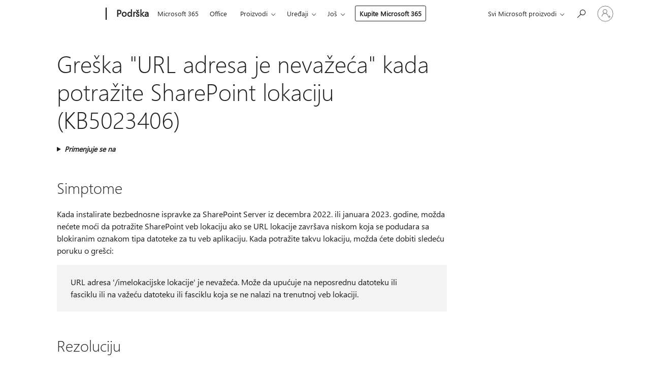

--- FILE ---
content_type: text/html; charset=utf-8
request_url: https://support.microsoft.com/sr-latn-rs/topic/gre%C5%A1ka-url-adresa-je-neva%C5%BEe%C4%87a-kada-potra%C5%BEite-sharepoint-lokaciju-kb5023406-d5b2711c-e240-4e12-8f2b-33ecbfd602b5
body_size: 130941
content:

<!DOCTYPE html>
<html lang="sr-Latn-RS" dir="ltr">
<head>
	<meta charset="utf-8" />
	<meta name="viewport" content="width=device-width, initial-scale=1.0" />
	<title>Gre&#x161;ka &quot;URL adresa je neva&#x17E;e&#x107;a&quot; kada potra&#x17E;ite SharePoint lokaciju (KB5023406) - Microsoft podr&#x161;ka</title>
	
	
		<link rel="canonical" href="https://support.microsoft.com/sr-latn-rs/topic/gre%C5%A1ka-url-adresa-je-neva%C5%BEe%C4%87a-kada-potra%C5%BEite-sharepoint-lokaciju-kb5023406-d5b2711c-e240-4e12-8f2b-33ecbfd602b5" />

			<link rel="alternate" hreflang="ar-SA" href="https://support.microsoft.com/ar-sa/topic/%D8%AE%D8%B7%D8%A3-%D8%B9%D9%86%D9%88%D8%A7%D9%86-url-%D8%BA%D9%8A%D8%B1-%D8%B5%D8%AD%D9%8A%D8%AD-%D8%B9%D9%86%D8%AF-%D8%A7%D9%84%D8%A7%D8%B3%D8%AA%D8%B9%D8%B1%D8%A7%D8%B6-%D9%84%D9%84%D9%88%D8%B5%D9%88%D9%84-%D8%A5%D9%84%D9%89-%D9%85%D9%88%D9%82%D8%B9-sharepoint-kb5023406-d5b2711c-e240-4e12-8f2b-33ecbfd602b5" />
			<link rel="alternate" hreflang="bg-BG" href="https://support.microsoft.com/bg-bg/topic/%D0%B3%D1%80%D0%B5%D1%88%D0%BA%D0%B0-url-%D0%B0%D0%B4%D1%80%D0%B5%D1%81%D1%8A%D1%82-%D0%B5-%D0%BD%D0%B5%D0%B2%D0%B0%D0%BB%D0%B8%D0%B4%D0%B5%D0%BD-%D0%BA%D0%BE%D0%B3%D0%B0%D1%82%D0%BE-%D0%BE%D1%82%D0%B8%D0%B4%D0%B5%D1%82%D0%B5-%D0%BD%D0%B0-%D1%81%D0%B0%D0%B9%D1%82-%D0%BD%D0%B0-sharepoint-kb5023406-d5b2711c-e240-4e12-8f2b-33ecbfd602b5" />
			<link rel="alternate" hreflang="cs-CZ" href="https://support.microsoft.com/cs-cz/topic/chyba-adresa-url-je-neplatn%C3%A1-p%C5%99i-proch%C3%A1zen%C3%AD-webu-slu%C5%BEby-sharepoint-kb5023406-d5b2711c-e240-4e12-8f2b-33ecbfd602b5" />
			<link rel="alternate" hreflang="da-DK" href="https://support.microsoft.com/da-dk/topic/fejlmeddelelsen-url-adressen-er-ugyldig-n%C3%A5r-du-navigerer-til-et-sharepoint-websted-kb5023406-d5b2711c-e240-4e12-8f2b-33ecbfd602b5" />
			<link rel="alternate" hreflang="de-DE" href="https://support.microsoft.com/de-de/topic/fehler-die-url-ist-ung%C3%BCltig-wenn-sie-zu-einer-sharepoint-website-navigieren-kb5023406-d5b2711c-e240-4e12-8f2b-33ecbfd602b5" />
			<link rel="alternate" hreflang="el-GR" href="https://support.microsoft.com/el-gr/topic/%CF%83%CF%86%CE%AC%CE%BB%CE%BC%CE%B1-%CE%B7-%CE%B4%CE%B9%CE%B5%CF%8D%CE%B8%CF%85%CE%BD%CF%83%CE%B7-url-%CE%B4%CE%B5%CE%BD-%CE%B5%CE%AF%CE%BD%CE%B1%CE%B9-%CE%AD%CE%B3%CE%BA%CF%85%CF%81%CE%B7-%CE%BA%CE%B1%CF%84%CE%AC-%CF%84%CE%B7%CE%BD-%CF%80%CE%B5%CF%81%CE%B9%CE%AE%CE%B3%CE%B7%CF%83%CE%B7-%CF%83%CE%B5-%CE%BC%CE%B9%CE%B1-%CF%84%CE%BF%CF%80%CE%BF%CE%B8%CE%B5%CF%83%CE%AF%CE%B1-%CF%84%CE%BF%CF%85-sharepoint-kb5023406-d5b2711c-e240-4e12-8f2b-33ecbfd602b5" />
			<link rel="alternate" hreflang="en-AU" href="https://support.microsoft.com/en-au/topic/-the-url-is-invalid-error-when-you-browse-to-a-sharepoint-site-kb5023406-d5b2711c-e240-4e12-8f2b-33ecbfd602b5" />
			<link rel="alternate" hreflang="en-GB" href="https://support.microsoft.com/en-gb/topic/-the-url-is-invalid-error-when-you-browse-to-a-sharepoint-site-kb5023406-d5b2711c-e240-4e12-8f2b-33ecbfd602b5" />
			<link rel="alternate" hreflang="en-US" href="https://support.microsoft.com/en-us/topic/-the-url-is-invalid-error-when-you-browse-to-a-sharepoint-site-kb5023406-d5b2711c-e240-4e12-8f2b-33ecbfd602b5" />
			<link rel="alternate" hreflang="es-ES" href="https://support.microsoft.com/es-es/topic/error-la-direcci%C3%B3n-url-no-es-v%C3%A1lida-al-ir-a-un-sitio-de-sharepoint-kb5023406-d5b2711c-e240-4e12-8f2b-33ecbfd602b5" />
			<link rel="alternate" hreflang="et-EE" href="https://support.microsoft.com/et-ee/topic/sharepointi-saidile-sirvimisel-kuvatakse-t%C3%B5rketeade-url-ei-sobi-kb5023406-d5b2711c-e240-4e12-8f2b-33ecbfd602b5" />
			<link rel="alternate" hreflang="fi-FI" href="https://support.microsoft.com/fi-fi/topic/url-osoite-on-virheellinen-virhe-kun-siirryt-sharepoint-sivustoon-kb5023406-d5b2711c-e240-4e12-8f2b-33ecbfd602b5" />
			<link rel="alternate" hreflang="fr-FR" href="https://support.microsoft.com/fr-fr/topic/erreur-l-url-n-est-pas-valide-lorsque-vous-acc%C3%A9dez-%C3%A0-un-site-sharepoint-kb5023406-d5b2711c-e240-4e12-8f2b-33ecbfd602b5" />
			<link rel="alternate" hreflang="he-IL" href="https://support.microsoft.com/he-il/topic/%D7%94%D7%A9%D7%92%D7%99%D7%90%D7%94-%D7%9B%D7%AA%D7%95%D7%91%D7%AA-%D7%94-url-%D7%90%D7%99%D7%A0%D7%94-%D7%97%D7%95%D7%A7%D7%99%D7%AA-%D7%91%D7%A2%D7%AA-%D7%90%D7%99%D7%AA%D7%95%D7%A8-%D7%90%D7%AA%D7%A8-sharepoint-kb5023406-d5b2711c-e240-4e12-8f2b-33ecbfd602b5" />
			<link rel="alternate" hreflang="hr-HR" href="https://support.microsoft.com/hr-hr/topic/pogre%C5%A1ka-url-nije-valjan-prilikom-pregledavanja-web-mjesta-sustava-sharepoint-kb5023406-d5b2711c-e240-4e12-8f2b-33ecbfd602b5" />
			<link rel="alternate" hreflang="hu-HU" href="https://support.microsoft.com/hu-hu/topic/-az-url-c%C3%ADm-%C3%A9rv%C3%A9nytelen-hiba%C3%BCzenet-jelenik-meg-egy-sharepoint-webhely-megnyit%C3%A1sakor-kb5023406-d5b2711c-e240-4e12-8f2b-33ecbfd602b5" />
			<link rel="alternate" hreflang="id-ID" href="https://support.microsoft.com/id-id/topic/kesalahan-url-tidak-valid-saat-anda-menelusuri-situs-sharepoint-kb5023406-d5b2711c-e240-4e12-8f2b-33ecbfd602b5" />
			<link rel="alternate" hreflang="it-IT" href="https://support.microsoft.com/it-it/topic/errore-l-url-non-%C3%A8-valido-quando-si-accede-a-un-sito-di-sharepoint-kb5023406-d5b2711c-e240-4e12-8f2b-33ecbfd602b5" />
			<link rel="alternate" hreflang="ja-JP" href="https://support.microsoft.com/ja-jp/topic/sharepoint-%E3%82%B5%E3%82%A4%E3%83%88%E3%82%92%E5%8F%82%E7%85%A7%E3%81%99%E3%82%8B%E3%81%A8-url-%E3%81%8C%E7%84%A1%E5%8A%B9%E3%81%A7%E3%81%99-%E3%81%A8%E3%81%84%E3%81%86%E3%82%A8%E3%83%A9%E3%83%BC%E3%81%8C%E8%A1%A8%E7%A4%BA%E3%81%95%E3%82%8C%E3%82%8B-kb5023406-d5b2711c-e240-4e12-8f2b-33ecbfd602b5" />
			<link rel="alternate" hreflang="ko-KR" href="https://support.microsoft.com/ko-kr/topic/sharepoint-%EC%82%AC%EC%9D%B4%ED%8A%B8%EB%A5%BC-%ED%83%90%EC%83%89%ED%95%A0-%EB%95%8C-url%EC%9D%B4-%EC%9E%98%EB%AA%BB%EB%90%98%EC%97%88%EC%8A%B5%EB%8B%88%EB%8B%A4-%EC%98%A4%EB%A5%98-kb5023406-d5b2711c-e240-4e12-8f2b-33ecbfd602b5" />
			<link rel="alternate" hreflang="lt-LT" href="https://support.microsoft.com/lt-lt/topic/klaida-url-neleistinas-kai-pereinate-%C4%AF-sharepoint-svetain%C4%99-kb5023406-d5b2711c-e240-4e12-8f2b-33ecbfd602b5" />
			<link rel="alternate" hreflang="lv-LV" href="https://support.microsoft.com/lv-lv/topic/k%C4%BC%C5%ABda-vietr%C4%81dis-url-nav-der%C4%ABgs-kad-p%C4%81rl%C5%ABkojat-l%C4%ABdz-sharepoint-vietnei-kb5023406-d5b2711c-e240-4e12-8f2b-33ecbfd602b5" />
			<link rel="alternate" hreflang="nb-NO" href="https://support.microsoft.com/nb-no/topic/feilmeldingen-url-adressen-er-ugyldig-n%C3%A5r-du-blar-til-et-sharepoint-omr%C3%A5de-kb5023406-d5b2711c-e240-4e12-8f2b-33ecbfd602b5" />
			<link rel="alternate" hreflang="nl-NL" href="https://support.microsoft.com/nl-nl/topic/fout-de-url-is-ongeldig-wanneer-u-naar-een-sharepoint-site-bladert-kb5023406-d5b2711c-e240-4e12-8f2b-33ecbfd602b5" />
			<link rel="alternate" hreflang="pl-PL" href="https://support.microsoft.com/pl-pl/topic/b%C5%82%C4%85d-adres-url-jest-nieprawid%C5%82owy-podczas-przechodzenia-do-witryny-programu-sharepoint-kb5023406-d5b2711c-e240-4e12-8f2b-33ecbfd602b5" />
			<link rel="alternate" hreflang="pt-BR" href="https://support.microsoft.com/pt-br/topic/erro-a-url-%C3%A9-inv%C3%A1lida-ao-navegar-para-um-site-do-sharepoint-kb5023406-d5b2711c-e240-4e12-8f2b-33ecbfd602b5" />
			<link rel="alternate" hreflang="pt-PT" href="https://support.microsoft.com/pt-pt/topic/erro-o-url-%C3%A9-inv%C3%A1lido-quando-navega-para-um-site-do-sharepoint-kb5023406-d5b2711c-e240-4e12-8f2b-33ecbfd602b5" />
			<link rel="alternate" hreflang="ro-RO" href="https://support.microsoft.com/ro-ro/topic/eroarea-url-ul-nu-este-valid-atunci-c%C3%A2nd-naviga%C8%9Bi-la-un-site-sharepoint-kb5023406-d5b2711c-e240-4e12-8f2b-33ecbfd602b5" />
			<link rel="alternate" hreflang="ru-RU" href="https://support.microsoft.com/ru-ru/topic/%D0%BE%D1%88%D0%B8%D0%B1%D0%BA%D0%B0-%D0%BD%D0%B5%D0%B4%D0%BE%D0%BF%D1%83%D1%81%D1%82%D0%B8%D0%BC%D1%8B%D0%B9-url-%D0%B0%D0%B4%D1%80%D0%B5%D1%81-%D0%BF%D1%80%D0%B8-%D0%BF%D0%B5%D1%80%D0%B5%D1%85%D0%BE%D0%B4%D0%B5-%D0%BD%D0%B0-%D1%81%D0%B0%D0%B9%D1%82-sharepoint-kb5023406-d5b2711c-e240-4e12-8f2b-33ecbfd602b5" />
			<link rel="alternate" hreflang="sk-SK" href="https://support.microsoft.com/sk-sk/topic/chyba-url-adresa-je-neplatn%C3%A1-pri-preh%C4%BEad%C3%A1van%C3%AD-lokality-sharepoint-kb5023406-d5b2711c-e240-4e12-8f2b-33ecbfd602b5" />
			<link rel="alternate" hreflang="sl-SI" href="https://support.microsoft.com/sl-si/topic/napaka-url-ni-veljaven-pri-brskanju-do-sharepointovega-mesta-kb5023406-d5b2711c-e240-4e12-8f2b-33ecbfd602b5" />
			<link rel="alternate" hreflang="sr-Latn-RS" href="https://support.microsoft.com/sr-latn-rs/topic/gre%C5%A1ka-url-adresa-je-neva%C5%BEe%C4%87a-kada-potra%C5%BEite-sharepoint-lokaciju-kb5023406-d5b2711c-e240-4e12-8f2b-33ecbfd602b5" />
			<link rel="alternate" hreflang="sv-SE" href="https://support.microsoft.com/sv-se/topic/felet-url-en-%C3%A4r-ogiltig-n%C3%A4r-du-bl%C3%A4ddrar-till-en-sharepoint-webbplats-kb5023406-d5b2711c-e240-4e12-8f2b-33ecbfd602b5" />
			<link rel="alternate" hreflang="th-TH" href="https://support.microsoft.com/th-th/topic/%E0%B8%82%E0%B9%89%E0%B8%AD%E0%B8%9C%E0%B8%B4%E0%B8%94%E0%B8%9E%E0%B8%A5%E0%B8%B2%E0%B8%94-url-%E0%B9%84%E0%B8%A1%E0%B9%88%E0%B8%96%E0%B8%B9%E0%B8%81%E0%B8%95%E0%B9%89%E0%B8%AD%E0%B8%87-%E0%B9%80%E0%B8%A1%E0%B8%B7%E0%B9%88%E0%B8%AD%E0%B8%84%E0%B8%B8%E0%B8%93%E0%B9%80%E0%B8%A3%E0%B8%B5%E0%B8%A2%E0%B8%81%E0%B8%94%E0%B8%B9%E0%B9%84%E0%B8%8B%E0%B8%95%E0%B9%8C-sharepoint-kb5023406-d5b2711c-e240-4e12-8f2b-33ecbfd602b5" />
			<link rel="alternate" hreflang="tr-TR" href="https://support.microsoft.com/tr-tr/topic/sharepoint-sitesine-g%C3%B6z-att%C4%B1%C4%9F%C4%B1n%C4%B1zda-url-ge%C3%A7ersiz-hatas%C4%B1-kb5023406-d5b2711c-e240-4e12-8f2b-33ecbfd602b5" />
			<link rel="alternate" hreflang="uk-UA" href="https://support.microsoft.com/uk-ua/topic/%D0%BF%D0%BE%D0%BC%D0%B8%D0%BB%D0%BA%D0%B0-%D0%BD%D0%B5%D0%BF%D1%80%D0%B8%D0%BF%D1%83%D1%81%D1%82%D0%B8%D0%BC%D0%B0-url-%D0%B0%D0%B4%D1%80%D0%B5%D1%81%D0%B0-%D0%BF%D1%96%D0%B4-%D1%87%D0%B0%D1%81-%D0%BF%D0%B5%D1%80%D0%B5%D1%85%D0%BE%D0%B4%D1%83-%D0%B4%D0%BE-%D1%81%D0%B0%D0%B9%D1%82%D1%83-sharepoint-kb5023406-d5b2711c-e240-4e12-8f2b-33ecbfd602b5" />
			<link rel="alternate" hreflang="vi-VN" href="https://support.microsoft.com/vi-vn/topic/l%E1%BB%97i-url-kh%C3%B4ng-h%E1%BB%A3p-l%E1%BB%87-khi-b%E1%BA%A1n-duy%E1%BB%87t-%C4%91%E1%BA%BFn-site-sharepoint-kb5023406-d5b2711c-e240-4e12-8f2b-33ecbfd602b5" />
			<link rel="alternate" hreflang="zh-CN" href="https://support.microsoft.com/zh-cn/topic/%E6%B5%8F%E8%A7%88%E5%88%B0-sharepoint-%E7%BD%91%E7%AB%99%E6%97%B6%E5%87%BA%E7%8E%B0-url-%E6%97%A0%E6%95%88-%E9%94%99%E8%AF%AF-kb5023406-d5b2711c-e240-4e12-8f2b-33ecbfd602b5" />
			<link rel="alternate" hreflang="zh-HK" href="https://support.microsoft.com/zh-hk/topic/%E7%95%B6%E6%82%A8%E7%80%8F%E8%A6%BD%E8%87%B3-sharepoint-%E7%B6%B2%E7%AB%99-kb5023406-%E6%99%82%E7%99%BC%E7%94%9F-url-%E7%84%A1%E6%95%88-%E9%8C%AF%E8%AA%A4-d5b2711c-e240-4e12-8f2b-33ecbfd602b5" />
			<link rel="alternate" hreflang="zh-TW" href="https://support.microsoft.com/zh-tw/topic/%E7%95%B6%E6%82%A8%E7%80%8F%E8%A6%BD%E8%87%B3-sharepoint-%E7%B6%B2%E7%AB%99-kb5023406-%E6%99%82%E7%99%BC%E7%94%9F-url-%E7%84%A1%E6%95%88-%E9%8C%AF%E8%AA%A4-d5b2711c-e240-4e12-8f2b-33ecbfd602b5" />
	<meta name="awa-articleGuid" content="d5b2711c-e240-4e12-8f2b-33ecbfd602b5" />
	
	
	<meta name="firstPublishedDate" content="2023-01-31" />
	<meta name="lastPublishedDate" content="2023-05-10" />
	<meta name="commitId" content="72956da8378ed1573415a1d1453fddbc64147e6d" />
	
	

	
	
	
	<meta name="search.contenttype" content="Troubleshooting" />
	
	
	<meta name="search.IsOfficeDoc" content="true" />
	
	
	
	
	<meta name="search.products" content="99390d71-6794-7def-c918-c24e0fd30619,53e9a703-5a61-6cc6-9748-ca604eac9950,c7a88f21-6e27-d9a4-0132-8125c932750a,2a996cad-d16f-b19b-eef3-e5126bcafff3" />
	
	
	
	<meta name="search.mkt" content="sr-Latn-RS" />

	<meta name="ms.product" content="99390d71-6794-7def-c918-c24e0fd30619,53e9a703-5a61-6cc6-9748-ca604eac9950,c7a88f21-6e27-d9a4-0132-8125c932750a,2a996cad-d16f-b19b-eef3-e5126bcafff3" />
	<meta name="ms.productName" content="SharePoint Server Subscription Edition,SharePoint Server 2019,SharePoint Server 2016,SharePoint Foundation 2013 SP1" />
	<meta name="ms.lang" content="sr" />
	<meta name="ms.loc" content="RS" />
	<meta name="ms.ocpub.assetID" content="d5b2711c-e240-4e12-8f2b-33ecbfd602b5" />

	<meta name="awa-kb_id" content="5023406" />
	<meta name="awa-isContactUsAllowed" content="false" />
	<meta name="awa-asst" content="d5b2711c-e240-4e12-8f2b-33ecbfd602b5" />
	<meta name="awa-pageType" content="Article" />
	



	


<meta name="awa-env" content="Production" />
<meta name="awa-market" content="sr-Latn-RS" />
<meta name="awa-contentlang" content="sr" />
<meta name="awa-userFlightingId" content="bcc9793e-6050-4079-a049-0dbb0e7341ef" />
<meta name="awa-expid" content="P-R-1753027-1-1;P-R-1087983-1-1;P-E-1693585-C1-3;P-E-1661482-2-3;P-E-1660511-C1-3;P-E-1656596-C1-5;P-E-1551018-2-8;P-E-1585233-2-3;P-E-1570667-C1-4;P-E-1560750-2-7;P-E-1554013-2-6;P-E-1536917-C1-5;P-E-1526785-2-5;P-E-1260007-C1-3;P-E-1046152-2-3;P-R-1545158-1-4;P-R-1426254-2-6;P-R-1392118-1-2;P-R-1245128-2-4;P-R-1235984-2-3;P-R-1211158-1-4;P-R-1150391-2-8;P-R-1150395-2-8;P-R-1150399-2-8;P-R-1150396-2-8;P-R-1150394-2-8;P-R-1150390-2-8;P-R-1150386-2-8;P-R-1146801-1-11;P-R-1141562-1-2;P-R-1141283-2-9;P-R-1136354-4-8;P-R-1119659-1-16;P-R-1119437-1-17;P-R-1116805-2-18;P-R-1116803-2-20;P-R-1114100-1-2;P-R-1096341-2-6;P-R-1089468-1-2;P-R-1085248-1-2;P-R-1033854-4-6;P-R-1029969-4-4;P-R-1020735-7-10;P-R-1018544-4-7;P-R-1009708-2-9;P-R-1005895-2-11;P-R-113175-4-7;P-R-110379-1-7;P-R-107838-1-7;P-R-106524-1-3;P-R-103787-2-5;P-R-101783-1-2;P-R-97577-1-5;P-R-97457-1-10;P-R-94390-1-2;P-R-94360-10-25;P-R-94063-1-1;P-R-93416-1-3;P-R-90963-2-2;P-R-73296-2-15" />
<meta name="awa-irisId" />
<meta name="awa-origindatacenter" content="Central US" />
<meta name="awa-variationid" content="ECS" />
<meta name="awa-prdct" content="office.com" />
<meta name="awa-stv" content="3.0.0-09ad8533cf0040dbd4a6c9c70c9689a2411c6a65&#x2B;09ad8533cf0040dbd4a6c9c70c9689a2411c6a65" />


 
	<meta name="awa-title" content="Gre&#x161;ka &quot;URL adresa je neva&#x17E;e&#x107;a&quot; kada potra&#x17E;ite SharePoint lokaciju (KB5023406) - Microsoft podr&#x161;ka" />
	
	<meta name="awa-selfHelpExp" content="railbanner_m365" />
	<meta name="awa-dataBoundary" content="WW" />

	<link rel="stylesheet" href="/css/fonts/site-fonts.css?v=XWcxZPSEmN3tnHWAVMOFsAlPJq7aug49fUGb8saTNjw" />
	<link rel="stylesheet" href="/css/glyphs/glyphs.css?v=VOnvhT441Pay0WAKH5gdcXXigXpiuNbaQcI9DgXyoDE" />

	

    <link rel="dns-prefetch" href="https://aadcdn.msftauth.net" />
    <link rel="preconnect" href="https://aadcdn.msftauth.net" crossorigin=&quot;anonymous&quot; />
    <link rel="dns-prefetch" href="https://browser.events.data.microsoft.com" />
    <link rel="preconnect" href="https://browser.events.data.microsoft.com" crossorigin=&quot;anonymous&quot; />
    <link rel="dns-prefetch" href="https://c.s-microsoft.com" />
    <link rel="preconnect" href="https://c.s-microsoft.com" crossorigin=&quot;anonymous&quot; />
    <link rel="dns-prefetch" href="https://img-prod-cms-rt-microsoft-com.akamaized.net" />
    <link rel="preconnect" href="https://img-prod-cms-rt-microsoft-com.akamaized.net" crossorigin=&quot;anonymous&quot; />
    <link rel="dns-prefetch" href="https://js.monitor.azure.com" />
    <link rel="preconnect" href="https://js.monitor.azure.com" crossorigin=&quot;anonymous&quot; />
    <link rel="dns-prefetch" href="https://logincdn.msauth.net" />
    <link rel="preconnect" href="https://logincdn.msauth.net" crossorigin=&quot;anonymous&quot; />
    <link rel="dns-prefetch" href="https://mem.gfx.ms" />
    <link rel="preconnect" href="https://mem.gfx.ms" crossorigin=&quot;anonymous&quot; />
    <link rel="dns-prefetch" href="https://www.microsoft.com" />
    <link rel="preconnect" href="https://www.microsoft.com" crossorigin=&quot;anonymous&quot; />


	<link rel="stylesheet" href="/css/Article/article.css?v=0L89BVeP4I_vlf3G71MrPYAXM1CtRPw6ZcJwIduUvCA" />
	
	<link rel="stylesheet" href="/css/SearchBox/search-box.css?v=bybwzGBajHicVXspVs540UfV0swW0vCbOmBjBryj9N4" />
	<link rel="stylesheet" href="/css/sitewide/articleCss-overwrite.css?v=D0lQRoIlvFHSQBRTb-gAQ5KkFe8B8NuSoliBjnT5xZ4" />
	
	
	<link rel="stylesheet" href="/css/MeControlCallout/teaching-callout.css?v=690pjf05o15fVEafEpUwgaF8vqVfOkp5wP1Jl9gE99U" />
	
	<noscript>
		<link rel="stylesheet" href="/css/Article/article.noscript.css?v=88-vV8vIkcKpimEKjULkqpt8CxdXf5avAeGxsHgVOO0" />
	</noscript>

	<link rel="stylesheet" href="/css/promotionbanner/promotion-banner.css?v=cAmflE3c6Gw7niTOiMPEie9MY87yDE2mSl3DO7_jZRI" media="none" onload="this.media=&#x27;all&#x27;" /><noscript><link href="/css/promotionbanner/promotion-banner.css?v=cAmflE3c6Gw7niTOiMPEie9MY87yDE2mSl3DO7_jZRI" rel="stylesheet"></noscript>
	
	<link rel="stylesheet" href="/css/ArticleSupportBridge/article-support-bridge.css?v=R_P0TJvD9HoRHQBEdvBR1WhNn7dSbvOYWmVA9taxbpM" media="none" onload="this.media=&#x27;all&#x27;" /><noscript><link href="/css/ArticleSupportBridge/article-support-bridge.css?v=R_P0TJvD9HoRHQBEdvBR1WhNn7dSbvOYWmVA9taxbpM" rel="stylesheet"></noscript>
	<link rel="stylesheet" href="/css/StickyFeedback/sticky-feedback.css?v=cMfNdAUue7NxZUj3dIt_v5DIuzmw9ohJW109iXQpWnI" media="none" onload="this.media=&#x27;all&#x27;" /><noscript><link href="/css/StickyFeedback/sticky-feedback.css?v=cMfNdAUue7NxZUj3dIt_v5DIuzmw9ohJW109iXQpWnI" rel="stylesheet"></noscript>
	<link rel="stylesheet" href="/css/feedback/feedback.css?v=Rkcw_yfLWOMtOcWOljMOiZgymMcrG0GDpo4Lf-TUzPo" media="none" onload="this.media=&#x27;all&#x27;" /><noscript><link href="/css/feedback/feedback.css?v=Rkcw_yfLWOMtOcWOljMOiZgymMcrG0GDpo4Lf-TUzPo" rel="stylesheet"></noscript>
	
	

	<link rel="apple-touch-icon" sizes="180x180" href="/apple-touch-icon.png">
<link rel="icon" type="image/png" sizes="32x32" href="/favicon-32x32.png">
<link rel="icon" type="image/png" sizes="16x16" href="/favicon-16x16.png">


	
        <link rel="stylesheet" href="https://www.microsoft.com/onerfstatics/marketingsites-wcus-prod/east-european/shell/_scrf/css/themes=default.device=uplevel_web_pc/63-57d110/c9-be0100/a6-e969ef/43-9f2e7c/82-8b5456/a0-5d3913/4f-460e79/ae-f1ac0c?ver=2.0&amp;_cf=02242021_3231" type="text/css" media="all" />
    

	
	
	<script type="text/javascript">
		var OOGlobal = {
			BaseDomain: location.protocol + "//" + location.host,
			Culture: "sr-Latn-RS",
			Language: "sr",
			LCID: "9242",
			IsAuthenticated: "False",
			WebAppUrl: "https://office.com/start",
			GUID: "d5b2711c-e240-4e12-8f2b-33ecbfd602b5",
			Platform: navigator.platform,
			MixOembedUrl: "https://mix.office.com/oembed/",
			MixWatchUrl: "https://mix.office.com/watch/"
		};
	</script>

	
		


<script type="text/javascript">
	(function () {
		var creativeReady = false;
		var isSilentSignInComplete = false;
		var authInfo = {
			authType: "None",
			puid: "",
			tenantId: "",
			isAdult: true
			};

		var renderPromotion = function (dataBoundary) {
			if (creativeReady && isSilentSignInComplete) {
				window.UcsCreative.renderTemplate({
					partnerId: "7bb7e07d-3e57-4ee3-b78f-26a4292b841a",
					shouldSetUcsMuid: true,
					dataBoundary: dataBoundary,
					attributes: {
						placement: "88000534",
						locale: "sr-latn-rs",
						country: "rs",
						scs_ecsFlightId: "P-R-1753027-1;P-R-1087983-1;P-E-1693585-C1;P-E-1661482-2;P-E-1660511-C1;P-E-1656596-C1;P-E-1551018-2;P-E-1585233-2;P-E-1570667-C1;P-E-1560750-2;P-E-1554013-2;P-E-1536917-C1;P-E-1526785-2;P-E-1260007-C1;P-E-1046152-2;P-R-1545158-1;P-R-1426254-2;P-R-1392118-1;P-R-1245128-2;P-R-1235984-2;P-R-1211158-1;P-R-1150391-2;P-R-1150395-2;P-R-1150399-2;P-R-1150396-2;P-R-1150394-2;P-R-1150390-2;P-R-1150386-2;P-R-1146801-1;P-R-1141562-1;P-R-1141283-2;P-R-1136354-4;P-R-1119659-1;P-R-1119437-1;P-R-1116805-2;P-R-1116803-2;P-R-1114100-1;P-R-1096341-2;P-R-1089468-1;P-R-1085248-1;P-R-1033854-4;P-R-1029969-4;P-R-1020735-7;P-R-1018544-4;P-R-1009708-2;P-R-1005895-2;P-R-113175-4;P-R-110379-1;P-R-107838-1;P-R-106524-1;P-R-103787-2;P-R-101783-1;P-R-97577-1;P-R-97457-1;P-R-94390-1;P-R-94360-10;P-R-94063-1;P-R-93416-1;P-R-90963-2;P-R-73296-2",
						SCS_promotionCategory: "uhfbuybutton;railbanner_m365",
						articleType: "railbanner_m365",
						operatingSystem: "Mac",
						authType: authInfo.authType,
						PUID: authInfo.puid,
						TenantId: authInfo.tenantId,
                        TOPT: "",
                        AdditionalBannerId: "ucsRailInlineContainer",
					}
				});
			}
		};

		window.document.addEventListener('ucsCreativeRendered', function () {
			if (typeof window.initPromotionLogger !== 'undefined') {
				window.initPromotionLogger();
			}
		});

		window.document.addEventListener('ucsCreativeReady', function () {
			creativeReady = true;
			renderPromotion("WW");
		});

		if (!isSilentSignInComplete) {
			window.document.addEventListener('silentSignInComplete', function (event) {
				if (event.detail && event.detail.puid) {
					authInfo.isAdult = event.detail.isAdult;
					authInfo.authType = event.detail.authType;
					authInfo.puid = event.detail.puid;
					authInfo.tenantId = event.detail.account.tenantId;
				}

				isSilentSignInComplete = true;
				renderPromotion(event.detail.dataBoundary);
			});
		}
	})();
</script>

<script type="text/javascript" defer src="/lib/ucs/dist/ucsCreativeService.js?v=RNwXI4r6IRH1mrd2dPPGZEYOQnUcs8HAddnyceXlw88"></script>
	

	<script>
		if (window.location.search) {
			var params = new URLSearchParams(window.location.search);
			if (params.has('action') && params.get('action') === 'download'){
				params.delete('action');
			}

			history.replaceState({}, '', window.location.pathname + (params.toString() ? '?' + params.toString() : ''));
		}
	</script>


</head>
<body class="supCont ocArticle">
	<div id="ocBodyWrapper">
		

		<div class="ucsUhfContainer"></div>

		
            <div id="headerArea" class="uhf"  data-m='{"cN":"headerArea","cT":"Area_coreuiArea","id":"a1Body","sN":1,"aN":"Body"}'>
                <div id="headerRegion"      data-region-key="headerregion" data-m='{"cN":"headerRegion","cT":"Region_coreui-region","id":"r1a1","sN":1,"aN":"a1"}' >

    <div  id="headerUniversalHeader" data-m='{"cN":"headerUniversalHeader","cT":"Module_coreui-universalheader","id":"m1r1a1","sN":1,"aN":"r1a1"}'  data-module-id="Category|headerRegion|coreui-region|headerUniversalHeader|coreui-universalheader">
        






        <a id="uhfSkipToMain" class="m-skip-to-main" href="javascript:void(0)" data-href="#supArticleContent" tabindex="0" data-m='{"cN":"Skip to content_nonnav","id":"nn1m1r1a1","sN":1,"aN":"m1r1a1"}'>Pređi na glavni sadržaj</a>


<header class="c-uhfh context-uhf no-js c-sgl-stck c-category-header " itemscope="itemscope" data-header-footprint="/SMCConvergence/ContextualHeader-Site, fromService: True"   data-magict="true"   itemtype="http://schema.org/Organization">
    <div class="theme-light js-global-head f-closed  global-head-cont" data-m='{"cN":"Universal Header_cont","cT":"Container","id":"c2m1r1a1","sN":2,"aN":"m1r1a1"}'>
        <div class="c-uhfh-gcontainer-st">
            <button type="button" class="c-action-trigger c-glyph glyph-global-nav-button" aria-label="All Microsoft expand to see list of Microsoft products and services" initialState-label="All Microsoft expand to see list of Microsoft products and services" toggleState-label="Close All Microsoft list" aria-expanded="false" data-m='{"cN":"Mobile menu button_nonnav","id":"nn1c2m1r1a1","sN":1,"aN":"c2m1r1a1"}'></button>
            <button type="button" class="c-action-trigger c-glyph glyph-arrow-htmllegacy c-close-search" aria-label="Zatvori pretragu" aria-expanded="false" data-m='{"cN":"Close Search_nonnav","id":"nn2c2m1r1a1","sN":2,"aN":"c2m1r1a1"}'></button>
                    <a id="uhfLogo" class="c-logo c-sgl-stk-uhfLogo" itemprop="url" href="https://www.microsoft.com" aria-label="Microsoft" data-m='{"cN":"GlobalNav_Logo_cont","cT":"Container","id":"c3c2m1r1a1","sN":3,"aN":"c2m1r1a1"}'>
                        <img alt="" itemprop="logo" class="c-image" src="https://uhf.microsoft.com/images/microsoft/RE1Mu3b.png" role="presentation" aria-hidden="true" />
                        <span itemprop="name" role="presentation" aria-hidden="true">Microsoft</span>
                    </a>
            <div class="f-mobile-title">
                <button type="button" class="c-action-trigger c-glyph glyph-chevron-left" aria-label="Pogledajte još opcija menija" data-m='{"cN":"Mobile back button_nonnav","id":"nn4c2m1r1a1","sN":4,"aN":"c2m1r1a1"}'></button>
                <span data-global-title="Microsoft matična stranica" class="js-mobile-title">Podrška</span>
                <button type="button" class="c-action-trigger c-glyph glyph-chevron-right" aria-label="Pogledajte još opcija menija" data-m='{"cN":"Mobile forward button_nonnav","id":"nn5c2m1r1a1","sN":5,"aN":"c2m1r1a1"}'></button>
            </div>
                    <div class="c-show-pipe x-hidden-vp-mobile-st">
                        <a id="uhfCatLogo" class="c-logo c-cat-logo" href="https://support.microsoft.com/sr-latn-rs" aria-label="Podrška" itemprop="url" data-m='{"cN":"CatNav_Podrška_nav","id":"n6c2m1r1a1","sN":6,"aN":"c2m1r1a1"}'>
                                <span>Podrška</span>
                        </a>
                    </div>
                <div class="cat-logo-button-cont x-hidden">
                        <button type="button" id="uhfCatLogoButton" class="c-cat-logo-button x-hidden" aria-expanded="false" aria-label="Podrška" data-m='{"cN":"Podrška_nonnav","id":"nn7c2m1r1a1","sN":7,"aN":"c2m1r1a1"}'>
                            Podrška
                        </button>
                </div>



                    <nav id="uhf-g-nav" aria-label="Kontekstualni meni" class="c-uhfh-gnav" data-m='{"cN":"Category nav_cont","cT":"Container","id":"c8c2m1r1a1","sN":8,"aN":"c2m1r1a1"}'>
            <ul class="js-paddle-items">
                    <li class="single-link js-nav-menu x-hidden-none-mobile-vp uhf-menu-item">
                        <a class="c-uhf-nav-link" href="https://support.microsoft.com/sr-latn-rs" data-m='{"cN":"CatNav_Početak_nav","id":"n1c8c2m1r1a1","sN":1,"aN":"c8c2m1r1a1"}' > Početak </a>
                    </li>
                                        <li class="single-link js-nav-menu uhf-menu-item">
                            <a id="c-shellmenu_0" class="c-uhf-nav-link" href="https://www.microsoft.com/microsoft-365?ocid=cmmttvzgpuy" data-m='{"id":"n2c8c2m1r1a1","sN":2,"aN":"c8c2m1r1a1"}'>Microsoft 365</a>
                        </li>
                        <li class="single-link js-nav-menu uhf-menu-item">
                            <a id="c-shellmenu_1" class="c-uhf-nav-link" href="https://www.microsoft.com/microsoft-365/microsoft-office?ocid=cmml7tr0rib" data-m='{"id":"n3c8c2m1r1a1","sN":3,"aN":"c8c2m1r1a1"}'>Office</a>
                        </li>
                        <li class="nested-menu uhf-menu-item">
                            <div class="c-uhf-menu js-nav-menu">
                                <button type="button" id="c-shellmenu_2"  aria-expanded="false" data-m='{"id":"nn4c8c2m1r1a1","sN":4,"aN":"c8c2m1r1a1"}'>Proizvodi</button>

                                <ul class="" data-class-idn="" aria-hidden="true" data-m='{"cT":"Container","id":"c5c8c2m1r1a1","sN":5,"aN":"c8c2m1r1a1"}'>
        <li class="js-nav-menu single-link" data-m='{"cT":"Container","id":"c1c5c8c2m1r1a1","sN":1,"aN":"c5c8c2m1r1a1"}'>
            <a id="c-shellmenu_3" class="js-subm-uhf-nav-link" href="https://support.microsoft.com/sr-latn-rs/microsoft-365" data-m='{"id":"n1c1c5c8c2m1r1a1","sN":1,"aN":"c1c5c8c2m1r1a1"}'>Microsoft 365</a>
            
        </li>
        <li class="js-nav-menu single-link" data-m='{"cT":"Container","id":"c2c5c8c2m1r1a1","sN":2,"aN":"c5c8c2m1r1a1"}'>
            <a id="c-shellmenu_4" class="js-subm-uhf-nav-link" href="https://support.microsoft.com/sr-latn-rs/outlook" data-m='{"id":"n1c2c5c8c2m1r1a1","sN":1,"aN":"c2c5c8c2m1r1a1"}'>Outlook</a>
            
        </li>
        <li class="js-nav-menu single-link" data-m='{"cT":"Container","id":"c3c5c8c2m1r1a1","sN":3,"aN":"c5c8c2m1r1a1"}'>
            <a id="c-shellmenu_5" class="js-subm-uhf-nav-link" href="https://support.microsoft.com/sr-latn-rs/teams" data-m='{"id":"n1c3c5c8c2m1r1a1","sN":1,"aN":"c3c5c8c2m1r1a1"}'>Microsoft Teams</a>
            
        </li>
        <li class="js-nav-menu single-link" data-m='{"cT":"Container","id":"c4c5c8c2m1r1a1","sN":4,"aN":"c5c8c2m1r1a1"}'>
            <a id="c-shellmenu_6" class="js-subm-uhf-nav-link" href="https://support.microsoft.com/sr-latn-rs/onedrive" data-m='{"id":"n1c4c5c8c2m1r1a1","sN":1,"aN":"c4c5c8c2m1r1a1"}'>OneDrive</a>
            
        </li>
        <li class="js-nav-menu single-link" data-m='{"cT":"Container","id":"c5c5c8c2m1r1a1","sN":5,"aN":"c5c8c2m1r1a1"}'>
            <a id="c-shellmenu_7" class="js-subm-uhf-nav-link" href="https://support.microsoft.com/sr-latn-rs/microsoft-copilot" data-m='{"id":"n1c5c5c8c2m1r1a1","sN":1,"aN":"c5c5c8c2m1r1a1"}'>Microsoft Copilot</a>
            
        </li>
        <li class="js-nav-menu single-link" data-m='{"cT":"Container","id":"c6c5c8c2m1r1a1","sN":6,"aN":"c5c8c2m1r1a1"}'>
            <a id="c-shellmenu_8" class="js-subm-uhf-nav-link" href="https://support.microsoft.com/sr-latn-rs/onenote" data-m='{"id":"n1c6c5c8c2m1r1a1","sN":1,"aN":"c6c5c8c2m1r1a1"}'>OneNote</a>
            
        </li>
        <li class="js-nav-menu single-link" data-m='{"cT":"Container","id":"c7c5c8c2m1r1a1","sN":7,"aN":"c5c8c2m1r1a1"}'>
            <a id="c-shellmenu_9" class="js-subm-uhf-nav-link" href="https://support.microsoft.com/sr-latn-rs/windows" data-m='{"id":"n1c7c5c8c2m1r1a1","sN":1,"aN":"c7c5c8c2m1r1a1"}'>Windows</a>
            
        </li>
        <li class="js-nav-menu single-link" data-m='{"cT":"Container","id":"c8c5c8c2m1r1a1","sN":8,"aN":"c5c8c2m1r1a1"}'>
            <a id="c-shellmenu_10" class="js-subm-uhf-nav-link" href="https://support.microsoft.com/sr-latn-rs/all-products" data-m='{"id":"n1c8c5c8c2m1r1a1","sN":1,"aN":"c8c5c8c2m1r1a1"}'>još...</a>
            
        </li>
                                                    
                                </ul>
                            </div>
                        </li>                        <li class="nested-menu uhf-menu-item">
                            <div class="c-uhf-menu js-nav-menu">
                                <button type="button" id="c-shellmenu_11"  aria-expanded="false" data-m='{"id":"nn6c8c2m1r1a1","sN":6,"aN":"c8c2m1r1a1"}'>Uređaji</button>

                                <ul class="" data-class-idn="" aria-hidden="true" data-m='{"cT":"Container","id":"c7c8c2m1r1a1","sN":7,"aN":"c8c2m1r1a1"}'>
        <li class="js-nav-menu single-link" data-m='{"cT":"Container","id":"c1c7c8c2m1r1a1","sN":1,"aN":"c7c8c2m1r1a1"}'>
            <a id="c-shellmenu_12" class="js-subm-uhf-nav-link" href="https://support.microsoft.com/sr-latn-rs/surface" data-m='{"id":"n1c1c7c8c2m1r1a1","sN":1,"aN":"c1c7c8c2m1r1a1"}'>Surface</a>
            
        </li>
        <li class="js-nav-menu single-link" data-m='{"cT":"Container","id":"c2c7c8c2m1r1a1","sN":2,"aN":"c7c8c2m1r1a1"}'>
            <a id="c-shellmenu_13" class="js-subm-uhf-nav-link" href="https://support.microsoft.com/sr-latn-rs/pc-accessories" data-m='{"id":"n1c2c7c8c2m1r1a1","sN":1,"aN":"c2c7c8c2m1r1a1"}'>Računarski pribor</a>
            
        </li>
        <li class="js-nav-menu single-link" data-m='{"cT":"Container","id":"c3c7c8c2m1r1a1","sN":3,"aN":"c7c8c2m1r1a1"}'>
            <a id="c-shellmenu_14" class="js-subm-uhf-nav-link" href="https://support.xbox.com/" data-m='{"id":"n1c3c7c8c2m1r1a1","sN":1,"aN":"c3c7c8c2m1r1a1"}'>Xbox</a>
            
        </li>
        <li class="js-nav-menu single-link" data-m='{"cT":"Container","id":"c4c7c8c2m1r1a1","sN":4,"aN":"c7c8c2m1r1a1"}'>
            <a id="c-shellmenu_15" class="js-subm-uhf-nav-link" href="https://support.xbox.com/help/games-apps/my-games-apps/all-about-pc-gaming" data-m='{"id":"n1c4c7c8c2m1r1a1","sN":1,"aN":"c4c7c8c2m1r1a1"}'>Igranje igara na ličnom računaru</a>
            
        </li>
        <li class="js-nav-menu single-link" data-m='{"cT":"Container","id":"c5c7c8c2m1r1a1","sN":5,"aN":"c7c8c2m1r1a1"}'>
            <a id="c-shellmenu_16" class="js-subm-uhf-nav-link" href="https://docs.microsoft.com/hololens/" data-m='{"id":"n1c5c7c8c2m1r1a1","sN":1,"aN":"c5c7c8c2m1r1a1"}'>HoloLens</a>
            
        </li>
        <li class="js-nav-menu single-link" data-m='{"cT":"Container","id":"c6c7c8c2m1r1a1","sN":6,"aN":"c7c8c2m1r1a1"}'>
            <a id="c-shellmenu_17" class="js-subm-uhf-nav-link" href="https://learn.microsoft.com/surface-hub/" data-m='{"id":"n1c6c7c8c2m1r1a1","sN":1,"aN":"c6c7c8c2m1r1a1"}'>Surface Hub</a>
            
        </li>
        <li class="js-nav-menu single-link" data-m='{"cT":"Container","id":"c7c7c8c2m1r1a1","sN":7,"aN":"c7c8c2m1r1a1"}'>
            <a id="c-shellmenu_18" class="js-subm-uhf-nav-link" href="https://support.microsoft.com/sr-latn-rs/warranty" data-m='{"id":"n1c7c7c8c2m1r1a1","sN":1,"aN":"c7c7c8c2m1r1a1"}'>Garancije na hardver</a>
            
        </li>
                                                    
                                </ul>
                            </div>
                        </li>                        <li class="nested-menu uhf-menu-item">
                            <div class="c-uhf-menu js-nav-menu">
                                <button type="button" id="c-shellmenu_19"  aria-expanded="false" data-m='{"id":"nn8c8c2m1r1a1","sN":8,"aN":"c8c2m1r1a1"}'>Nalog i naplata</button>

                                <ul class="" data-class-idn="" aria-hidden="true" data-m='{"cT":"Container","id":"c9c8c2m1r1a1","sN":9,"aN":"c8c2m1r1a1"}'>
        <li class="js-nav-menu single-link" data-m='{"cT":"Container","id":"c1c9c8c2m1r1a1","sN":1,"aN":"c9c8c2m1r1a1"}'>
            <a id="c-shellmenu_20" class="js-subm-uhf-nav-link" href="https://support.microsoft.com/sr-latn-rs/account" data-m='{"id":"n1c1c9c8c2m1r1a1","sN":1,"aN":"c1c9c8c2m1r1a1"}'>Nalog</a>
            
        </li>
        <li class="js-nav-menu single-link" data-m='{"cT":"Container","id":"c2c9c8c2m1r1a1","sN":2,"aN":"c9c8c2m1r1a1"}'>
            <a id="c-shellmenu_21" class="js-subm-uhf-nav-link" href="https://support.microsoft.com/sr-latn-rs/microsoft-store-and-billing" data-m='{"id":"n1c2c9c8c2m1r1a1","sN":1,"aN":"c2c9c8c2m1r1a1"}'>Prodavnica Microsoft Store i naplata</a>
            
        </li>
                                                    
                                </ul>
                            </div>
                        </li>                        <li class="nested-menu uhf-menu-item">
                            <div class="c-uhf-menu js-nav-menu">
                                <button type="button" id="c-shellmenu_22"  aria-expanded="false" data-m='{"id":"nn10c8c2m1r1a1","sN":10,"aN":"c8c2m1r1a1"}'>Resursi</button>

                                <ul class="" data-class-idn="" aria-hidden="true" data-m='{"cT":"Container","id":"c11c8c2m1r1a1","sN":11,"aN":"c8c2m1r1a1"}'>
        <li class="js-nav-menu single-link" data-m='{"cT":"Container","id":"c1c11c8c2m1r1a1","sN":1,"aN":"c11c8c2m1r1a1"}'>
            <a id="c-shellmenu_23" class="js-subm-uhf-nav-link" href="https://support.microsoft.com/sr-latn-rs/whats-new" data-m='{"id":"n1c1c11c8c2m1r1a1","sN":1,"aN":"c1c11c8c2m1r1a1"}'>Šta je novo</a>
            
        </li>
        <li class="js-nav-menu single-link" data-m='{"cT":"Container","id":"c2c11c8c2m1r1a1","sN":2,"aN":"c11c8c2m1r1a1"}'>
            <a id="c-shellmenu_24" class="js-subm-uhf-nav-link" href="https://answers.microsoft.com/lang" data-m='{"id":"n1c2c11c8c2m1r1a1","sN":1,"aN":"c2c11c8c2m1r1a1"}'>Forumi zajednice</a>
            
        </li>
        <li class="js-nav-menu single-link" data-m='{"cT":"Container","id":"c3c11c8c2m1r1a1","sN":3,"aN":"c11c8c2m1r1a1"}'>
            <a id="c-shellmenu_25" class="js-subm-uhf-nav-link" href="https://portal.office.com/AdminPortal#/support" data-m='{"id":"n1c3c11c8c2m1r1a1","sN":1,"aN":"c3c11c8c2m1r1a1"}'>Microsoft 365 administratori</a>
            
        </li>
        <li class="js-nav-menu single-link" data-m='{"cT":"Container","id":"c4c11c8c2m1r1a1","sN":4,"aN":"c11c8c2m1r1a1"}'>
            <a id="c-shellmenu_26" class="js-subm-uhf-nav-link" href="https://go.microsoft.com/fwlink/?linkid=2224585" data-m='{"id":"n1c4c11c8c2m1r1a1","sN":1,"aN":"c4c11c8c2m1r1a1"}'>Portal za mala preduzeća</a>
            
        </li>
        <li class="js-nav-menu single-link" data-m='{"cT":"Container","id":"c5c11c8c2m1r1a1","sN":5,"aN":"c11c8c2m1r1a1"}'>
            <a id="c-shellmenu_27" class="js-subm-uhf-nav-link" href="https://developer.microsoft.com/" data-m='{"id":"n1c5c11c8c2m1r1a1","sN":1,"aN":"c5c11c8c2m1r1a1"}'>Programer</a>
            
        </li>
        <li class="js-nav-menu single-link" data-m='{"cT":"Container","id":"c6c11c8c2m1r1a1","sN":6,"aN":"c11c8c2m1r1a1"}'>
            <a id="c-shellmenu_28" class="js-subm-uhf-nav-link" href="https://support.microsoft.com/sr-latn-rs/education" data-m='{"id":"n1c6c11c8c2m1r1a1","sN":1,"aN":"c6c11c8c2m1r1a1"}'>Obrazovanje</a>
            
        </li>
        <li class="js-nav-menu single-link" data-m='{"cT":"Container","id":"c7c11c8c2m1r1a1","sN":7,"aN":"c11c8c2m1r1a1"}'>
            <a id="c-shellmenu_29" class="js-subm-uhf-nav-link" href="https://www.microsoft.com/reportascam/" data-m='{"id":"n1c7c11c8c2m1r1a1","sN":1,"aN":"c7c11c8c2m1r1a1"}'>Prijavite lažnu podršku</a>
            
        </li>
        <li class="js-nav-menu single-link" data-m='{"cT":"Container","id":"c8c11c8c2m1r1a1","sN":8,"aN":"c11c8c2m1r1a1"}'>
            <a id="c-shellmenu_30" class="js-subm-uhf-nav-link" href="https://support.microsoft.com/sr-latn-rs/surface/cbc47825-19b9-4786-8088-eb9963d780d3" data-m='{"id":"n1c8c11c8c2m1r1a1","sN":1,"aN":"c8c11c8c2m1r1a1"}'>Bezbednost proizvoda</a>
            
        </li>
                                                    
                                </ul>
                            </div>
                        </li>

                <li id="overflow-menu" class="overflow-menu x-hidden uhf-menu-item">
                        <div class="c-uhf-menu js-nav-menu">
        <button data-m='{"pid":"Još","id":"nn12c8c2m1r1a1","sN":12,"aN":"c8c2m1r1a1"}' type="button" aria-label="Još" aria-expanded="false">Još</button>
        <ul id="overflow-menu-list" aria-hidden="true" class="overflow-menu-list">
        </ul>
    </div>

                </li>
                                    <li class="single-link js-nav-menu" id="c-uhf-nav-cta">
                        <a id="buyInstallButton" class="c-uhf-nav-link" href="https://go.microsoft.com/fwlink/?linkid=849747" data-m='{"cN":"CatNav_cta_Kupite Microsoft 365_nav","id":"n13c8c2m1r1a1","sN":13,"aN":"c8c2m1r1a1"}'>Kupite Microsoft 365</a>
                    </li>
            </ul>
            
        </nav>


            <div class="c-uhfh-actions" data-m='{"cN":"Header actions_cont","cT":"Container","id":"c9c2m1r1a1","sN":9,"aN":"c2m1r1a1"}'>
                <div class="wf-menu">        <nav id="uhf-c-nav" aria-label="Kompletan meni Microsoft proizvoda" data-m='{"cN":"GlobalNav_cont","cT":"Container","id":"c1c9c2m1r1a1","sN":1,"aN":"c9c2m1r1a1"}'>
            <ul class="js-paddle-items">
                <li>
                    <div class="c-uhf-menu js-nav-menu">
                        <button type="button" class="c-button-logo all-ms-nav" aria-expanded="false" data-m='{"cN":"GlobalNav_More_nonnav","id":"nn1c1c9c2m1r1a1","sN":1,"aN":"c1c9c2m1r1a1"}'> <span>Svi Microsoft proizvodi</span></button>
                        <ul class="f-multi-column f-multi-column-5" aria-hidden="true" data-m='{"cN":"More_cont","cT":"Container","id":"c2c1c9c2m1r1a1","sN":2,"aN":"c1c9c2m1r1a1"}'>
                                    <li class="c-w0-contr">
            <h2 class="c-uhf-sronly">Global</h2>
            <ul class="c-w0">
        <li class="js-nav-menu single-link" data-m='{"cN":"M365_cont","cT":"Container","id":"c1c2c1c9c2m1r1a1","sN":1,"aN":"c2c1c9c2m1r1a1"}'>
            <a id="shellmenu_31" class="js-subm-uhf-nav-link" href="https://www.microsoft.com/microsoft-365" data-m='{"cN":"W0Nav_M365_nav","id":"n1c1c2c1c9c2m1r1a1","sN":1,"aN":"c1c2c1c9c2m1r1a1"}'>Microsoft 365</a>
            
        </li>
        <li class="js-nav-menu single-link" data-m='{"cN":"Teams_cont","cT":"Container","id":"c2c2c1c9c2m1r1a1","sN":2,"aN":"c2c1c9c2m1r1a1"}'>
            <a id="l0_Teams" class="js-subm-uhf-nav-link" href="https://www.microsoft.com/microsoft-teams/group-chat-software" data-m='{"cN":"W0Nav_Teams_nav","id":"n1c2c2c1c9c2m1r1a1","sN":1,"aN":"c2c2c1c9c2m1r1a1"}'>Teams</a>
            
        </li>
        <li class="js-nav-menu single-link" data-m='{"cN":"Copilot_cont","cT":"Container","id":"c3c2c1c9c2m1r1a1","sN":3,"aN":"c2c1c9c2m1r1a1"}'>
            <a id="shellmenu_33" class="js-subm-uhf-nav-link" href="https://copilot.microsoft.com/" data-m='{"cN":"W0Nav_Copilot_nav","id":"n1c3c2c1c9c2m1r1a1","sN":1,"aN":"c3c2c1c9c2m1r1a1"}'>Copilot</a>
            
        </li>
        <li class="js-nav-menu single-link" data-m='{"cN":"Windows_cont","cT":"Container","id":"c4c2c1c9c2m1r1a1","sN":4,"aN":"c2c1c9c2m1r1a1"}'>
            <a id="shellmenu_34" class="js-subm-uhf-nav-link" href="https://www.microsoft.com/sr-latn-rs/windows/" data-m='{"cN":"W0Nav_Windows_nav","id":"n1c4c2c1c9c2m1r1a1","sN":1,"aN":"c4c2c1c9c2m1r1a1"}'>Windows</a>
            
        </li>
        <li class="js-nav-menu single-link" data-m='{"cN":"Support_cont","cT":"Container","id":"c5c2c1c9c2m1r1a1","sN":5,"aN":"c2c1c9c2m1r1a1"}'>
            <a id="l1_support" class="js-subm-uhf-nav-link" href="https://support.microsoft.com/sr-latn-rs" data-m='{"cN":"W0Nav_Support_nav","id":"n1c5c2c1c9c2m1r1a1","sN":1,"aN":"c5c2c1c9c2m1r1a1"}'>Podrška</a>
            
        </li>
            </ul>
        </li>

<li class="f-sub-menu js-nav-menu nested-menu" data-m='{"cT":"Container","id":"c6c2c1c9c2m1r1a1","sN":6,"aN":"c2c1c9c2m1r1a1"}'>

    <span id="uhf-navspn-shellmenu_37-span" style="display:none"   f-multi-parent="true" aria-expanded="false" data-m='{"id":"nn1c6c2c1c9c2m1r1a1","sN":1,"aN":"c6c2c1c9c2m1r1a1"}'>Software</span>
    <button id="uhf-navbtn-shellmenu_37-button" type="button"   f-multi-parent="true" aria-expanded="false" data-m='{"id":"nn2c6c2c1c9c2m1r1a1","sN":2,"aN":"c6c2c1c9c2m1r1a1"}'>Software</button>
    <ul aria-hidden="true" aria-labelledby="uhf-navspn-shellmenu_37-span">
        <li class="js-nav-menu single-link" data-m='{"cN":"More_Software_WindowsApps_cont","cT":"Container","id":"c3c6c2c1c9c2m1r1a1","sN":3,"aN":"c6c2c1c9c2m1r1a1"}'>
            <a id="shellmenu_38" class="js-subm-uhf-nav-link" href="https://apps.microsoft.com/home" data-m='{"cN":"GlobalNav_More_Software_WindowsApps_nav","id":"n1c3c6c2c1c9c2m1r1a1","sN":1,"aN":"c3c6c2c1c9c2m1r1a1"}'>Windows aplikacije</a>
            
        </li>
        <li class="js-nav-menu single-link" data-m='{"cN":"More_Software_Outlook_cont","cT":"Container","id":"c4c6c2c1c9c2m1r1a1","sN":4,"aN":"c6c2c1c9c2m1r1a1"}'>
            <a id="shellmenu_39" class="js-subm-uhf-nav-link" href="https://www.microsoft.com/microsoft-365/outlook/email-and-calendar-software-microsoft-outlook" data-m='{"cN":"GlobalNav_More_Software_Outlook_nav","id":"n1c4c6c2c1c9c2m1r1a1","sN":1,"aN":"c4c6c2c1c9c2m1r1a1"}'>Outlook</a>
            
        </li>
        <li class="js-nav-menu single-link" data-m='{"cN":"More_Software_Microsoft Teams_cont","cT":"Container","id":"c5c6c2c1c9c2m1r1a1","sN":5,"aN":"c6c2c1c9c2m1r1a1"}'>
            <a id="shellmenu_40" class="js-subm-uhf-nav-link" href="https://www.microsoft.com/microsoft-teams/group-chat-software" data-m='{"cN":"GlobalNav_More_Software_Microsoft Teams_nav","id":"n1c5c6c2c1c9c2m1r1a1","sN":1,"aN":"c5c6c2c1c9c2m1r1a1"}'>Microsoft Teams</a>
            
        </li>
    </ul>
    
</li>
<li class="f-sub-menu js-nav-menu nested-menu" data-m='{"cN":"PCsAndDevices_cont","cT":"Container","id":"c7c2c1c9c2m1r1a1","sN":7,"aN":"c2c1c9c2m1r1a1"}'>

    <span id="uhf-navspn-shellmenu_41-span" style="display:none"   f-multi-parent="true" aria-expanded="false" data-m='{"cN":"GlobalNav_PCsAndDevices_nonnav","id":"nn1c7c2c1c9c2m1r1a1","sN":1,"aN":"c7c2c1c9c2m1r1a1"}'>PCs &amp; Devices  </span>
    <button id="uhf-navbtn-shellmenu_41-button" type="button"   f-multi-parent="true" aria-expanded="false" data-m='{"cN":"GlobalNav_PCsAndDevices_nonnav","id":"nn2c7c2c1c9c2m1r1a1","sN":2,"aN":"c7c2c1c9c2m1r1a1"}'>PCs &amp; Devices  </button>
    <ul aria-hidden="true" aria-labelledby="uhf-navspn-shellmenu_41-span">
        <li class="js-nav-menu single-link" data-m='{"cN":"More_PCsAndDevices_ShopXbox_cont","cT":"Container","id":"c3c7c2c1c9c2m1r1a1","sN":3,"aN":"c7c2c1c9c2m1r1a1"}'>
            <a id="shellmenu_42" class="js-subm-uhf-nav-link" href="https://www.xbox.com/sr-latn-rs?icid=DSM_All_ShopXbox" data-m='{"cN":"GlobalNav_More_PCsAndDevices_ShopXbox_nav","id":"n1c3c7c2c1c9c2m1r1a1","sN":1,"aN":"c3c7c2c1c9c2m1r1a1"}'>Kupite Xbox</a>
            
        </li>
    </ul>
    
</li>
<li class="f-sub-menu js-nav-menu nested-menu" data-m='{"cT":"Container","id":"c8c2c1c9c2m1r1a1","sN":8,"aN":"c2c1c9c2m1r1a1"}'>

    <span id="uhf-navspn-shellmenu_43-span" style="display:none"   f-multi-parent="true" aria-expanded="false" data-m='{"id":"nn1c8c2c1c9c2m1r1a1","sN":1,"aN":"c8c2c1c9c2m1r1a1"}'>Business</span>
    <button id="uhf-navbtn-shellmenu_43-button" type="button"   f-multi-parent="true" aria-expanded="false" data-m='{"id":"nn2c8c2c1c9c2m1r1a1","sN":2,"aN":"c8c2c1c9c2m1r1a1"}'>Business</button>
    <ul aria-hidden="true" aria-labelledby="uhf-navspn-shellmenu_43-span">
        <li class="js-nav-menu single-link" data-m='{"cN":"More_Business_AI_cont","cT":"Container","id":"c3c8c2c1c9c2m1r1a1","sN":3,"aN":"c8c2c1c9c2m1r1a1"}'>
            <a id="shellmenu_44" class="js-subm-uhf-nav-link" href="https://www.microsoft.com/ai?icid=DSM_All_AI" data-m='{"cN":"GlobalNav_More_Business_AI_nav","id":"n1c3c8c2c1c9c2m1r1a1","sN":1,"aN":"c3c8c2c1c9c2m1r1a1"}'>Microsoft AI</a>
            
        </li>
        <li class="js-nav-menu single-link" data-m='{"cN":"More_Business_Microsoft Security_cont","cT":"Container","id":"c4c8c2c1c9c2m1r1a1","sN":4,"aN":"c8c2c1c9c2m1r1a1"}'>
            <a id="shellmenu_45" class="js-subm-uhf-nav-link" href="https://www.microsoft.com/security" data-m='{"cN":"GlobalNav_More_Business_Microsoft Security_nav","id":"n1c4c8c2c1c9c2m1r1a1","sN":1,"aN":"c4c8c2c1c9c2m1r1a1"}'>Microsoft Security</a>
            
        </li>
        <li class="js-nav-menu single-link" data-m='{"cN":"More_DeveloperAndIT_Azure_cont","cT":"Container","id":"c5c8c2c1c9c2m1r1a1","sN":5,"aN":"c8c2c1c9c2m1r1a1"}'>
            <a id="shellmenu_46" class="js-subm-uhf-nav-link" href="https://azure.microsoft.com/" data-m='{"cN":"GlobalNav_More_DeveloperAndIT_Azure_nav","id":"n1c5c8c2c1c9c2m1r1a1","sN":1,"aN":"c5c8c2c1c9c2m1r1a1"}'>Azure</a>
            
        </li>
        <li class="js-nav-menu single-link" data-m='{"cN":"More_Business_MicrosoftDynamics365_cont","cT":"Container","id":"c6c8c2c1c9c2m1r1a1","sN":6,"aN":"c8c2c1c9c2m1r1a1"}'>
            <a id="shellmenu_47" class="js-subm-uhf-nav-link" href="https://dynamics.microsoft.com/" data-m='{"cN":"GlobalNav_More_Business_MicrosoftDynamics365_nav","id":"n1c6c8c2c1c9c2m1r1a1","sN":1,"aN":"c6c8c2c1c9c2m1r1a1"}'>Dynamics 365</a>
            
        </li>
        <li class="js-nav-menu single-link" data-m='{"cN":"More_Business_Microsoft365forbusiness_cont","cT":"Container","id":"c7c8c2c1c9c2m1r1a1","sN":7,"aN":"c8c2c1c9c2m1r1a1"}'>
            <a id="shellmenu_48" class="js-subm-uhf-nav-link" href="https://www.microsoft.com/microsoft-365/business" data-m='{"cN":"GlobalNav_More_Business_Microsoft365forbusiness_nav","id":"n1c7c8c2c1c9c2m1r1a1","sN":1,"aN":"c7c8c2c1c9c2m1r1a1"}'>Microsoft 365 for business</a>
            
        </li>
        <li class="js-nav-menu single-link" data-m='{"cN":"More_Business_MicrosoftPowerPlatform_cont","cT":"Container","id":"c8c8c2c1c9c2m1r1a1","sN":8,"aN":"c8c2c1c9c2m1r1a1"}'>
            <a id="shellmenu_49" class="js-subm-uhf-nav-link" href="https://powerplatform.microsoft.com/" data-m='{"cN":"GlobalNav_More_Business_MicrosoftPowerPlatform_nav","id":"n1c8c8c2c1c9c2m1r1a1","sN":1,"aN":"c8c8c2c1c9c2m1r1a1"}'>Microsoft Power Platform</a>
            
        </li>
        <li class="js-nav-menu single-link" data-m='{"cN":"More_Business_Windows365_cont","cT":"Container","id":"c9c8c2c1c9c2m1r1a1","sN":9,"aN":"c8c2c1c9c2m1r1a1"}'>
            <a id="shellmenu_50" class="js-subm-uhf-nav-link" href="https://www.microsoft.com/windows-365" data-m='{"cN":"GlobalNav_More_Business_Windows365_nav","id":"n1c9c8c2c1c9c2m1r1a1","sN":1,"aN":"c9c8c2c1c9c2m1r1a1"}'>Windows 365</a>
            
        </li>
    </ul>
    
</li>
<li class="f-sub-menu js-nav-menu nested-menu" data-m='{"cT":"Container","id":"c9c2c1c9c2m1r1a1","sN":9,"aN":"c2c1c9c2m1r1a1"}'>

    <span id="uhf-navspn-shellmenu_51-span" style="display:none"   f-multi-parent="true" aria-expanded="false" data-m='{"id":"nn1c9c2c1c9c2m1r1a1","sN":1,"aN":"c9c2c1c9c2m1r1a1"}'>Developer &amp; IT  </span>
    <button id="uhf-navbtn-shellmenu_51-button" type="button"   f-multi-parent="true" aria-expanded="false" data-m='{"id":"nn2c9c2c1c9c2m1r1a1","sN":2,"aN":"c9c2c1c9c2m1r1a1"}'>Developer &amp; IT  </button>
    <ul aria-hidden="true" aria-labelledby="uhf-navspn-shellmenu_51-span">
        <li class="js-nav-menu single-link" data-m='{"cN":"More_DeveloperAndIT_MicrosoftDeveloper_cont","cT":"Container","id":"c3c9c2c1c9c2m1r1a1","sN":3,"aN":"c9c2c1c9c2m1r1a1"}'>
            <a id="shellmenu_52" class="js-subm-uhf-nav-link" href="https://developer.microsoft.com/en-us/?icid=DSM_All_Developper" data-m='{"cN":"GlobalNav_More_DeveloperAndIT_MicrosoftDeveloper_nav","id":"n1c3c9c2c1c9c2m1r1a1","sN":1,"aN":"c3c9c2c1c9c2m1r1a1"}'>Microsoft projektant</a>
            
        </li>
        <li class="js-nav-menu single-link" data-m='{"cN":"More_DeveloperAndIT_Documentation_cont","cT":"Container","id":"c4c9c2c1c9c2m1r1a1","sN":4,"aN":"c9c2c1c9c2m1r1a1"}'>
            <a id="shellmenu_53" class="js-subm-uhf-nav-link" href="https://learn.microsoft.com/docs/" data-m='{"cN":"GlobalNav_More_DeveloperAndIT_Documentation_nav","id":"n1c4c9c2c1c9c2m1r1a1","sN":1,"aN":"c4c9c2c1c9c2m1r1a1"}'>Dokumentacija</a>
            
        </li>
        <li class="js-nav-menu single-link" data-m='{"cN":"More_DeveloperAndIT_MicrosoftLearn_cont","cT":"Container","id":"c5c9c2c1c9c2m1r1a1","sN":5,"aN":"c9c2c1c9c2m1r1a1"}'>
            <a id="shellmenu_54" class="js-subm-uhf-nav-link" href="https://learn.microsoft.com/" data-m='{"cN":"GlobalNav_More_DeveloperAndIT_MicrosoftLearn_nav","id":"n1c5c9c2c1c9c2m1r1a1","sN":1,"aN":"c5c9c2c1c9c2m1r1a1"}'>Microsoft Learn</a>
            
        </li>
        <li class="js-nav-menu single-link" data-m='{"cN":"More_DeveloperAndIT_MicrosoftTechCommunity_cont","cT":"Container","id":"c6c9c2c1c9c2m1r1a1","sN":6,"aN":"c9c2c1c9c2m1r1a1"}'>
            <a id="shellmenu_55" class="js-subm-uhf-nav-link" href="https://techcommunity.microsoft.com/" data-m='{"cN":"GlobalNav_More_DeveloperAndIT_MicrosoftTechCommunity_nav","id":"n1c6c9c2c1c9c2m1r1a1","sN":1,"aN":"c6c9c2c1c9c2m1r1a1"}'>Microsoft Tech zajednica</a>
            
        </li>
        <li class="js-nav-menu single-link" data-m='{"cN":"More_DeveloperAndIT_Marketplace_cont","cT":"Container","id":"c7c9c2c1c9c2m1r1a1","sN":7,"aN":"c9c2c1c9c2m1r1a1"}'>
            <a id="shellmenu_56" class="js-subm-uhf-nav-link" href="https://marketplace.microsoft.com?icid=DSM_All_Marketplace&amp;ocid=cmm3atxvn98" data-m='{"cN":"GlobalNav_More_DeveloperAndIT_Marketplace_nav","id":"n1c7c9c2c1c9c2m1r1a1","sN":1,"aN":"c7c9c2c1c9c2m1r1a1"}'>Microsoft Marketplace</a>
            
        </li>
        <li class="js-nav-menu single-link" data-m='{"cN":"More_DeveloperAndIT_VisualStudio_cont","cT":"Container","id":"c8c9c2c1c9c2m1r1a1","sN":8,"aN":"c9c2c1c9c2m1r1a1"}'>
            <a id="shellmenu_57" class="js-subm-uhf-nav-link" href="https://visualstudio.microsoft.com/" data-m='{"cN":"GlobalNav_More_DeveloperAndIT_VisualStudio_nav","id":"n1c8c9c2c1c9c2m1r1a1","sN":1,"aN":"c8c9c2c1c9c2m1r1a1"}'>Visual Studio</a>
            
        </li>
        <li class="js-nav-menu single-link" data-m='{"cN":"More_DeveloperAndIT_MarketplaceRewards_cont","cT":"Container","id":"c9c9c2c1c9c2m1r1a1","sN":9,"aN":"c9c2c1c9c2m1r1a1"}'>
            <a id="shellmenu_58" class="js-subm-uhf-nav-link" href="https://www.microsoft.com/software-development-companies/offers-benefits/marketplace-rewards?icid=DSM_All_MarketplaceRewards&amp;ocid=cmm3atxvn98" data-m='{"cN":"GlobalNav_More_DeveloperAndIT_MarketplaceRewards_nav","id":"n1c9c9c2c1c9c2m1r1a1","sN":1,"aN":"c9c9c2c1c9c2m1r1a1"}'>Marketplace Rewards</a>
            
        </li>
    </ul>
    
</li>
<li class="f-sub-menu js-nav-menu nested-menu" data-m='{"cT":"Container","id":"c10c2c1c9c2m1r1a1","sN":10,"aN":"c2c1c9c2m1r1a1"}'>

    <span id="uhf-navspn-shellmenu_59-span" style="display:none"   f-multi-parent="true" aria-expanded="false" data-m='{"id":"nn1c10c2c1c9c2m1r1a1","sN":1,"aN":"c10c2c1c9c2m1r1a1"}'>Druge</span>
    <button id="uhf-navbtn-shellmenu_59-button" type="button"   f-multi-parent="true" aria-expanded="false" data-m='{"id":"nn2c10c2c1c9c2m1r1a1","sN":2,"aN":"c10c2c1c9c2m1r1a1"}'>Druge</button>
    <ul aria-hidden="true" aria-labelledby="uhf-navspn-shellmenu_59-span">
        <li class="js-nav-menu single-link" data-m='{"cN":"More_Other_FreeDownloadsAndSecurity_cont","cT":"Container","id":"c3c10c2c1c9c2m1r1a1","sN":3,"aN":"c10c2c1c9c2m1r1a1"}'>
            <a id="shellmenu_60" class="js-subm-uhf-nav-link" href="https://www.microsoft.com/download" data-m='{"cN":"GlobalNav_More_Other_FreeDownloadsAndSecurity_nav","id":"n1c3c10c2c1c9c2m1r1a1","sN":1,"aN":"c3c10c2c1c9c2m1r1a1"}'>Besplatna preuzimanja i bezbednost</a>
            
        </li>
        <li class="js-nav-menu single-link" data-m='{"cN":"More_Other_Education_cont","cT":"Container","id":"c4c10c2c1c9c2m1r1a1","sN":4,"aN":"c10c2c1c9c2m1r1a1"}'>
            <a id="shellmenu_61" class="js-subm-uhf-nav-link" href="https://www.microsoft.com/sr-latn-rs/education?icid=CNavMSCOML0_Studentsandeducation" data-m='{"cN":"GlobalNav_More_Other_Education_nav","id":"n1c4c10c2c1c9c2m1r1a1","sN":1,"aN":"c4c10c2c1c9c2m1r1a1"}'>Obrazovanje</a>
            
        </li>
    </ul>
    
</li>
                                                            <li class="f-multi-column-info">
                                    <a data-m='{"id":"n11c2c1c9c2m1r1a1","sN":11,"aN":"c2c1c9c2m1r1a1"}' href="https://www.microsoft.com/sr-latn-rs/sitemap" aria-label="" class="c-glyph">Prikaži mapu lokacije</a>
                                </li>
                            
                        </ul>
                    </div>
                </li>
            </ul>
        </nav>
</div>
                            <form class="c-search" autocomplete="off" id="searchForm" name="searchForm" role="search" action="/sr-latn-rs/Search/results" method="GET" data-seAutoSuggest='{"isAutosuggestDisabled":false,"queryParams":{"market":"sr-latn-rs","clientId":"7F27B536-CF6B-4C65-8638-A0F8CBDFCA65","sources":"Microsoft-Terms,Iris-Products,DCatAll-Products","filter":"ExcludeDCatProducts:DCatDevices-Products,DCatSoftware-Products,DCatBundles-Products+ClientType:StoreWeb","counts":"5,1,5"},"familyNames":{"Apps":"Aplikacija","Books":"Knjiga","Bundles":"Paket","Devices":"Uređaj","Fees":"Fee","Games":"Igra","MusicAlbums":"Album","MusicTracks":"Pesma","MusicVideos":"Video zapis","MusicArtists":"Izvođač","OperatingSystem":"Operativni sistem","Software":"Softver","Movies":"Film","TV":"TV","CSV":"Poklon kartica","VideoActor":"Glumac"}}' data-seautosuggestapi="https://www.microsoft.com/msstoreapiprod/api/autosuggest" data-m='{"cN":"GlobalNav_Search_cont","cT":"Container","id":"c3c1c9c2m1r1a1","sN":3,"aN":"c1c9c2m1r1a1"}' aria-expanded="false">
                                <input  id="cli_shellHeaderSearchInput" aria-label="Proširenje pretrage" aria-expanded="false" aria-controls="universal-header-search-auto-suggest-transparent" aria-owns="universal-header-search-auto-suggest-ul" type="search" name="query" placeholder="Potražite pomoć" data-m='{"cN":"SearchBox_nav","id":"n1c3c1c9c2m1r1a1","sN":1,"aN":"c3c1c9c2m1r1a1"}' data-toggle="tooltip" data-placement="right" title="Potražite pomoć" />
                                    <button id="search" aria-label="Potražite pomoć" class="c-glyph" data-m='{"cN":"Search_nav","id":"n2c3c1c9c2m1r1a1","sN":2,"aN":"c3c1c9c2m1r1a1"}' data-bi-mto="true" aria-expanded="false" disabled="disabled">
                                        <span role="presentation">Pretraga</span>
                                        <span role="tooltip" class="c-uhf-tooltip c-uhf-search-tooltip">Potražite pomoć</span>
                                    </button>
                                <div class="m-auto-suggest" id="universal-header-search-auto-suggest-transparent" role="group">
                                    <ul class="c-menu" id="universal-header-search-auto-suggest-ul" aria-label="Predlozi za pretragu" aria-hidden="true" data-bi-dnt="true" data-bi-mto="true" data-js-auto-suggest-position="default" role="listbox" data-tel="jsll" data-m='{"cN":"search suggestions_cont","cT":"Container","id":"c3c3c1c9c2m1r1a1","sN":3,"aN":"c3c1c9c2m1r1a1"}'></ul>
                                    <ul class="c-menu f-auto-suggest-no-results" aria-hidden="true" aria-label="Nema rezultata" data-js-auto-suggest-postion="default" data-js-auto-suggest-position="default" role="listbox">
                                        <li class="c-menu-item" role="option" aria-disabled="true"> <span tabindex="-1">Nema rezultata</span></li>
                                    </ul>
                                </div>
                                
                            </form>
                        <button data-m='{"cN":"cancel-search","pid":"Otkaži Pretraga","id":"nn4c1c9c2m1r1a1","sN":4,"aN":"c1c9c2m1r1a1"}' id="cancel-search" class="cancel-search" aria-label="Otkaži Pretraga">
                            <span>Otkaži</span>
                        </button>
                        <div id="meControl" class="c-me" data-bi-dnt="true" data-bi-mto="true"  data-signinsettings='{"containerId":"meControl","enabled":true,"headerHeight":48,"debug":false,"extensibleLinks":[{"string":"Istorija porudžbina","url":"https://www.microsoftstore.com/store/msmea/sr_RS/DisplayAccountOrderListPage","id":""},{"string":"Digitalni sadrajž","url":"https://www.microsoftstore.com/store/msmea/sr_RS/DisplayDownloadHistoryPage","id":""},{"string":"Adresar","url":"https://www.microsoftstore.com/store/msmea/sr_RS/DisplayEditProfilePage/tab.addressbook","id":""},{"string":"Plaćanje","url":"https://www.microsoftstore.com/store/msmea/sr_RS/DisplayAddEditPaymentPage","id":""},{"string":"Profil naloga","url":"https://www.microsoftstore.com/store/msmea/sr_RS/DisplayEditProfilePage/tab.profile","id":""}],"userData":{"idp":"msa","firstName":"","lastName":"","memberName":"","cid":"","authenticatedState":"3"},"rpData":{"preferredIdp":"msa","msaInfo":{"signInUrl":"/sr-latn-rs/store/signin","signOutUrl":"/sr-latn-rs/store/signout","meUrl":"https://login.live.com/me.srf?wa=wsignin1.0"},"aadInfo":{"signOutUrl":"/sr-latn-rs/store/signout","appId":"","siteUrl":"","blockMsaFed":true}}}' data-m='{"cN":"GlobalNav_Account_cont","cT":"Container","id":"c5c1c9c2m1r1a1","sN":5,"aN":"c1c9c2m1r1a1"}'>
                            <div class="msame_Header">
                                <div class="msame_Header_name st_msame_placeholder">Prijavljivanje</div>
                            </div>
                            
                        </div>
                
            </div>
        </div>
        
        
    </div>
    
</header>




    </div>
        </div>

    </div>

    

		

<div id="smcTeachingCalloutPopover" class="teachingCalloutHidden teachingCalloutPopover caretArrowUp" data-timeout="8">

	<div class="caretArrow caretArrowPosition"> </div>
	<div class="popoverMessageWrapper">
		<div class="calloutDismiss">
			<a id="teachingCalloutDismiss"
				href="javascript:void(0)"
				ms.interactiontype="11" data-bi-bhvr="HIDE"
				data-bi-id="teachingCalloutDismiss"
				aria-label="Close callout prompt.">
				<span class="icon-mdl2 icon-cancel"></span>
			</a>
		</div>

		<div id="noAccounts" class="signInMessages calloutMessageHidden">
			<div class="calloutHeading" id="calloutHeading">Prijavite se pomoću Microsoft naloga</div>
			<div class="calloutMessage" id="calloutMessage">Prijavite se ili kreirajte nalog.</div>
		</div>
		<div id="multipleSignInSuccess" class="signInMessages calloutMessageHidden">
			<div class="calloutHeading" id="calloutHeading">Zdravo,</div>
			<div class="calloutMessage" id="calloutMessage">Izaberite drugi nalog.</div>
		</div>
		<div id="multipleSignInFail" class="signInMessages calloutMessageHidden">
			<div class="calloutHeading" id="calloutHeading">Imate više naloga</div>
			<div class="calloutMessage" id="calloutMessage">Odaberite nalog pomoću kojeg želite da se prijavite.</div>
		</div>
	</div>
</div>

		


		<div id="ocHelp" dir="ltr">
			<div id="ocArticle" class="">
				<div class="grd main-content zero-margin" id="ocMainContent">
					<div class="row ocpArticleSizingWrapper">
						
						
						<main id="supArticleContent" class="col-3-4" data-dc="" data-bi-area="content" tabindex="-1">
							
	

							



	<header class="ocpArticleTitleSection" aria-labelledby="page-header" role="banner">
		<h1 id="page-header" class="">Gre&#x161;ka &quot;URL adresa je neva&#x17E;e&#x107;a&quot; kada potra&#x17E;ite SharePoint lokaciju (KB5023406)</h1>
	</header>
	<section class="supAppliesToSection" ms.cmpgrp="applies_to" aria-label="Proizvodi na koje se ovaj članak odnosi" dir="ltr">
		<div id="supAppliesToTableContainer">
			<details id="supAppliesToList"><summary class="contentToggle">Primenjuje se na</summary><div role="list"><span class="appliesToItem" role="listitem">SharePoint Server Subscription Edition</span> <span class="appliesToItem" role="listitem">SharePoint Server 2019</span> <span class="appliesToItem" role="listitem">SharePoint Server 2016</span> <span class="appliesToItem" role="listitem">SharePoint Foundation 2013 SP1</span> </div></details>
		</div>
	</section>
		<div class="ocpArticleContent">
			<div class="ucsPromotionContainer"></div>
		</div>
    <div id="ucsRailInlineContainer"></div>
	

<article class="ocpArticleContent"><section aria-labelledby="ID0EDF" class="ocpSection">
        <h2 id="ID0EDF" class="">Simptome</h2>
        
          <p>Kada instalirate bezbednosne ispravke za SharePoint Server iz decembra 2022. ili januara 2023. godine, možda nećete moći da potražite SharePoint veb lokaciju ako se URL lokacije završava niskom koja se podudara sa blokiranim oznakom tipa datoteke za tu veb aplikaciju. Kada potražite takvu lokaciju, možda ćete dobiti sledeću poruku o grešci:</p>
          <div class="ocpAlert">
    <p>URL adresa '/imelokacijske lokacije' je nevažeća. Može da upućuje na neposrednu datoteku ili fasciklu ili na važeću datoteku ili fasciklu koja se ne nalazi na trenutnoj veb lokaciji.  </p>
  </div>
        
      </section><section aria-labelledby="ID0EDD" class="ocpSection">
        <h2 id="ID0EDD" class="">Rezoluciju</h2>
        
          <p>Da biste rešili ovaj problem, instalirajte sledeću bezbednosnu ispravku, po potrebi:</p>
          <ul>
    <li>
              <p>
                <a href="/sr-latn-rs/topic/opis-bezbednosne-ispravke-za-sharepoint-server-izdanje-za-pretplatu-14-februar-2023-kb5002353-837bb6b7-4b8d-4974-a2ee-015b0d72d408" class="ocpArticleLink" data-bi-type="anchor">Opis bezbednosne ispravke za SharePoint Server izdanje za pretplatu: 14. februar 2023. (KB5002353)</a>
              </p>
            </li>
    <li>
              <p>
                <a href="/sr-latn-rs/topic/opis-bezbednosne-ispravke-za-sharepoint-server-2019-11-april-2023-kb5002373-3a184281-a812-4193-8d1f-e5924267b61a" class="ocpArticleLink" data-bi-type="anchor">Opis bezbednosne ispravke za SharePoint Server 2019: 11. april 2023. (KB5002373)</a>
              </p>
            </li>
    <li>
              <p>
                <a href="/sr-latn-rs/topic/opis-bezbednosne-ispravke-za-sharepoint-enterprise-server-2016-11-april-2023-kb5002385-f54e9687-ed76-42f7-9f6a-0a08ac4a955e" class="ocpArticleLink" data-bi-type="anchor">Opis bezbednosne ispravke za SharePoint Enterprise Server 2016: 11. april 2023. (KB5002385)</a>
              </p>
            </li>
    <li>
              <p>
                <a href="/sr-latn-rs/topic/opis-bezbednosne-ispravke-za-sharepoint-foundation-2013-11-april-2023-kb5002383-5f599ac7-8791-4d0e-8147-a68b01b0cb84" class="ocpArticleLink" data-bi-type="anchor">Opis bezbednosne ispravke za SharePoint Foundation 2013: 11. april 2023. (KB5002383)</a>
              </p>
            </li>
  </ul>
        
      </section></article>








	
		


<div class="ocArticleFooterShareContainer">
	<div class="ocArticleFooterShareLinksWrapper" data-bi-area="share">
		<a id="ocFacebookButton" class="ocShareButton" target="_blank" data-bi-bhvr="SOCIALSHARE" data-bi-name="facebook" data-bi-slot="1" ms.interactiontype="1" ms.ea_offer="SOC" ms.cmpgrp="Share" ms.ea_action="Goto" ms.pgarea="Body" title="Delite na mreži Facebook" aria-label="Delite na mreži Facebook" href="https://www.facebook.com/sharer.php?u=https%3A%2F%2Fsupport.microsoft.com%2Fsr-latn-rs%2Ftopic%2Fgre%C5%A1ka-url-adresa-je-neva%C5%BEe%C4%87a-kada-potra%C5%BEite-sharepoint-lokaciju-kb5023406-d5b2711c-e240-4e12-8f2b-33ecbfd602b5">
				<picture>
					<source srcset="/images/Facebook-GrayScale.webp" type="image/webp">
					<img class="ocArticleFooterImage" src="/images/Facebook-GrayScale.png" alt="Facebook" ms.cmpgrp="content" ms.pgarea="Body" loading="lazy">
				</picture>
		</a>
		<a id="ocLinkedInButton" class="ocShareButton" target="_blank" data-bi-bhvr="SOCIALSHARE" data-bi-name="linkedIn" data-bi-slot="2" ms.interactiontype="1" ms.ea_offer="SOC" ms.cmpgrp="Share" ms.ea_action="Goto" ms.pgarea="Body" title="Podelite u usluzi Linkedin" aria-label="Podelite u usluzi Linkedin" href="https://linkedin.com/shareArticle?mini=true&amp;url=https%3A%2F%2Fsupport.microsoft.com%2Fsr-latn-rs%2Ftopic%2Fgre%C5%A1ka-url-adresa-je-neva%C5%BEe%C4%87a-kada-potra%C5%BEite-sharepoint-lokaciju-kb5023406-d5b2711c-e240-4e12-8f2b-33ecbfd602b5&amp;title=Gre%C5%A1ka%20%22URL%20adresa%20je%20neva%C5%BEe%C4%87a%22%20kada%20potra%C5%BEite%20SharePoint%20lokaciju%20(KB5023406)">
				<picture>
					<source srcset="/images/LinkedIn-GrayScale.webp" type="image/webp">
					<img class="ocArticleFooterImage" src="/images/Linkedin-GrayScale.png" alt="LinkedIn" ms.cmpgrp="content" ms.pgarea="Body" loading="lazy">
				</picture>
		</a>
		<a id="ocEmailButton" class="ocShareButton" target="_blank" data-bi-bhvr="SOCIALSHARE" data-bi-name="email" data-bi-slot="3" ms.interactiontype="1" ms.ea_offer="SOC" ms.cmpgrp="Share" ms.ea_action="Goto" ms.pgarea="Body" title="Deli putem e-pošte" aria-label="Deli putem e-pošte" data-name="Mislim da bi vas ovo zanimalo: Gre&#x161;ka &quot;URL adresa je neva&#x17E;e&#x107;a&quot; kada potra&#x17E;ite SharePoint lokaciju (KB5023406)" href="mailto://?subject=Mislim%20da%20bi%20vas%20ovo%20zanimalo%3A%20Gre%C5%A1ka%20%22URL%20adresa%20je%20neva%C5%BEe%C4%87a%22%20kada%20potra%C5%BEite%20SharePoint%20lokaciju%20(KB5023406)&amp;body=Gre%C5%A1ka%20%22URL%20adresa%20je%20neva%C5%BEe%C4%87a%22%20kada%20potra%C5%BEite%20SharePoint%20lokaciju%20(KB5023406)%20https%3A%2F%2Fsupport.microsoft.com%2Fsr-latn-rs%2Ftopic%2Fgre%C5%A1ka-url-adresa-je-neva%C5%BEe%C4%87a-kada-potra%C5%BEite-sharepoint-lokaciju-kb5023406-d5b2711c-e240-4e12-8f2b-33ecbfd602b5">
				<picture>
					<source srcset="/images/Mail-GrayScale.webp" type="image/webp">
					<img class="ocArticleFooterImage" src="/images/Mail-GrayScale.png" alt="E-pošta" ms.cmpgrp="content" ms.pgarea="Body" loading="lazy">
				</picture>

		</a>
	</div>
</div>
	

	<div class="ocArticleFooterFeedPickerContainer" data-bi-area="share">
		<a class="ocArticleFooterRssFeedPicker" aria-label="Pretplatite se na RSS feed" data-bi-bhvr="SOCIALFOLLOW" data-bi-name="subscriberssfeed" data-bi-slot="4" href="/sr-latn-rs/rss-feed-picker">PRETPLATITE SE NA RSS FEEDOVE</a>
	</div>
							
	


	
		

<div class="ocArticleFooterSection articleSupportBridge">
	<div class="ocArticleFooterElementContainer" data-bi-area="article_footer">
		<h3 class="ocArticleFooterElementSearchBox">Da li vam je potrebna dodatna pomoć?</h3>
		<div class="searchBox">
			

<form id="supHomeAndLandingPageSearchBoxForm" class="supHomeAndLandingPageSearchBoxForm" method="GET" action="/search/results" autocomplete="off" role="search">
	<div class="supHomeAndLandingPageSearchBoxContainer" role="presentation">
		<input class="supHomeAndLandingPageSearchBox" id="supHomeAndLandingPageSearchBox" name="query" type="search" placeholder="Kako vam možemo pomoći?" required/>
		<input id="supHomeAndLandingPageIsEnrichedQuery" type="hidden" name="isEnrichedQuery" value="false" />
		<button class="supHomeAndLandingPageSearchButton" id="searchsubmit" type="submit" title="Pretraga" data-bi-mto>
			<span class="supHomeAndLandingPageSearchIcon" aria-hidden="true"></span>
		</button>
	</div>
</form>
		</div>

		<h3 class="bridgeHeading">Želite još opcija?</h3>

        <div class="ocpArticleContent"><div class="tabControl" id="section-1_tabControl-articleFooterSupportBridge" data-tab-control="articleFooterSupportBridge" data-os-targeting="false" data-office-version-targeting="false" data-windows-version-targeting="false">
  <div class="tabControl__tablist" role="tablist"><button class="tabControl__tab" id="section-1_tabControl-articleFooterSupportBridge_tab-1" role="tab" type="button" aria-controls="section-1_tabControl-articleFooterSupportBridge_tabPanel-1" data-bi-id="section-1_tabControl-1_tab-1" data-bi-bhvr="TAB" data-bi-name="Tab button" data-bi-compnm="TabControl" data-bi-hn="" data-bi-area="section-1" data-bi-slot="1" data-bi-view="tabControl" data-bi-type="button" data-tab-hash="articleFooterSupportBridge=discoverBridge"><span class="icon-mdl2 icon-globe" aria-label="Globe icon" aria-hidden="false"></span><span class="focus"> Otkrivanje</span></button><button class="tabControl__tab" id="section-1_tabControl-articleFooterSupportBridge_tab-2" role="tab" type="button" aria-controls="section-1_tabControl-articleFooterSupportBridge_tabPanel-2" data-bi-id="section-1_tabControl-1_tab-2" data-bi-bhvr="TAB" data-bi-name="Tab button" data-bi-compnm="TabControl" data-bi-hn="" data-bi-area="section-1" data-bi-slot="2" data-bi-view="tabControl" data-bi-type="button" data-tab-hash="articleFooterSupportBridge=communityBridge"><span class="icon-fluent icon-people community" aria-label="People Community icon" aria-hidden="false"></span><span class="focus">Zajednica</span></button></div>
  <div class="tabControl_tabPanelContainer" id="section-1_tabControl-articleFooterSupportBridge_tabPanelContainer" tabindex="-1">
    <div class="tabControl__tabpanel" id="section-1_tabControl-articleFooterSupportBridge_tabPanel-1" role="tabpanel" aria-labelledby="section-1_tabControl-articleFooterSupportBridge_tab-1" tabindex="-1">
      <p class="supportBridgeText">Istražite pogodnosti pretplate, pregledajte kurseve za obuku, saznajte kako da obezbedite uređaj i još mnogo toga.</p>
      <div data-bi-view="Grid 1x4" class="supARG supHomeAndLandingPageFeatureGrid">
        <div class="supARG-row">
          <div class="supARG-column-1-4" data-bi-compnm="row-1,col-1" data-bi-view="Grid 1x4">
            <p><picture><source type="image/avif" srcset="/images/sr-latn-rs/f4e85874-2a1a-438d-9c3c-17b069c454c0?format=avif&amp;w=320 320w,        /images/sr-latn-rs/f4e85874-2a1a-438d-9c3c-17b069c454c0?format=avif&amp;w=480 480w,        /images/sr-latn-rs/f4e85874-2a1a-438d-9c3c-17b069c454c0?format=avif&amp;w=640 640w,        /images/sr-latn-rs/f4e85874-2a1a-438d-9c3c-17b069c454c0?format=avif&amp;w=800 800w" sizes="(max-width: 480px) 320px, (max-width: 768px) 480px, (max-width: 1024px) 640px, 800px"></source><source type="image/webp" srcset="/images/sr-latn-rs/f4e85874-2a1a-438d-9c3c-17b069c454c0?format=webp&amp;w=320 320w,        /images/sr-latn-rs/f4e85874-2a1a-438d-9c3c-17b069c454c0?format=webp&amp;w=480 480w,        /images/sr-latn-rs/f4e85874-2a1a-438d-9c3c-17b069c454c0?format=webp&amp;w=640 640w,        /images/sr-latn-rs/f4e85874-2a1a-438d-9c3c-17b069c454c0?format=webp&amp;w=800 800w" sizes="(max-width: 480px) 320px, (max-width: 768px) 480px, (max-width: 1024px) 640px, 800px"></source><source type="image/jpeg" srcset="/images/sr-latn-rs/f4e85874-2a1a-438d-9c3c-17b069c454c0?format=jpeg&amp;w=320 320w,        /images/sr-latn-rs/f4e85874-2a1a-438d-9c3c-17b069c454c0?format=jpeg&amp;w=480 480w,        /images/sr-latn-rs/f4e85874-2a1a-438d-9c3c-17b069c454c0?format=jpeg&amp;w=640 640w,        /images/sr-latn-rs/f4e85874-2a1a-438d-9c3c-17b069c454c0?format=jpeg&amp;w=800 800w" sizes="(max-width: 480px) 320px, (max-width: 768px) 480px, (max-width: 1024px) 640px, 800px"></source><img class="fluentImage" src="/images/sr-latn-rs/f4e85874-2a1a-438d-9c3c-17b069c454c0" loading="lazy" alt=""></picture></p>
            <p class="supportBridgeCTA"><a href="https://www.microsoft.com/microsoft-365?ocid=cmmg4dr5b7t" target="_blank" class="ocpExternalLink" data-bi-view="Grid 1x4" data-bi-compnm="row-1,col-1" data-bi-type="anchor">Pogodnosti pretplate na Microsoft 365</a></p>
          </div>
          <div class="supARG-column-1-4" data-bi-compnm="row-1,col-2" data-bi-view="Grid 1x4">
            <p><picture><source type="image/avif" srcset="/images/sr-latn-rs/a9241eee-a729-4513-97b4-5b87c381c21b?format=avif&amp;w=320 320w,        /images/sr-latn-rs/a9241eee-a729-4513-97b4-5b87c381c21b?format=avif&amp;w=480 480w,        /images/sr-latn-rs/a9241eee-a729-4513-97b4-5b87c381c21b?format=avif&amp;w=640 640w,        /images/sr-latn-rs/a9241eee-a729-4513-97b4-5b87c381c21b?format=avif&amp;w=800 800w" sizes="(max-width: 480px) 320px, (max-width: 768px) 480px, (max-width: 1024px) 640px, 800px"></source><source type="image/webp" srcset="/images/sr-latn-rs/a9241eee-a729-4513-97b4-5b87c381c21b?format=webp&amp;w=320 320w,        /images/sr-latn-rs/a9241eee-a729-4513-97b4-5b87c381c21b?format=webp&amp;w=480 480w,        /images/sr-latn-rs/a9241eee-a729-4513-97b4-5b87c381c21b?format=webp&amp;w=640 640w,        /images/sr-latn-rs/a9241eee-a729-4513-97b4-5b87c381c21b?format=webp&amp;w=800 800w" sizes="(max-width: 480px) 320px, (max-width: 768px) 480px, (max-width: 1024px) 640px, 800px"></source><source type="image/jpeg" srcset="/images/sr-latn-rs/a9241eee-a729-4513-97b4-5b87c381c21b?format=jpeg&amp;w=320 320w,        /images/sr-latn-rs/a9241eee-a729-4513-97b4-5b87c381c21b?format=jpeg&amp;w=480 480w,        /images/sr-latn-rs/a9241eee-a729-4513-97b4-5b87c381c21b?format=jpeg&amp;w=640 640w,        /images/sr-latn-rs/a9241eee-a729-4513-97b4-5b87c381c21b?format=jpeg&amp;w=800 800w" sizes="(max-width: 480px) 320px, (max-width: 768px) 480px, (max-width: 1024px) 640px, 800px"></source><img class="fluentImage" src="/images/sr-latn-rs/a9241eee-a729-4513-97b4-5b87c381c21b" loading="lazy" alt=""></picture></p>
            <p class="supportBridgeCTA"><a href="/sr-latn-rs/training" class="ocpArticleLink" data-bi-view="Grid 1x4" data-bi-compnm="row-1,col-2" data-bi-type="anchor">Obuka za Microsoft 365</a></p>
          </div>
          <div class="supARG-column-1-4" data-bi-compnm="row-1,col-3" data-bi-view="Grid 1x4">
            <p><picture><source type="image/avif" srcset="/images/sr-latn-rs/9e557d93-f803-44df-a274-1282d542cf63?format=avif&amp;w=320 320w,        /images/sr-latn-rs/9e557d93-f803-44df-a274-1282d542cf63?format=avif&amp;w=480 480w,        /images/sr-latn-rs/9e557d93-f803-44df-a274-1282d542cf63?format=avif&amp;w=640 640w,        /images/sr-latn-rs/9e557d93-f803-44df-a274-1282d542cf63?format=avif&amp;w=800 800w" sizes="(max-width: 480px) 320px, (max-width: 768px) 480px, (max-width: 1024px) 640px, 800px"></source><source type="image/webp" srcset="/images/sr-latn-rs/9e557d93-f803-44df-a274-1282d542cf63?format=webp&amp;w=320 320w,        /images/sr-latn-rs/9e557d93-f803-44df-a274-1282d542cf63?format=webp&amp;w=480 480w,        /images/sr-latn-rs/9e557d93-f803-44df-a274-1282d542cf63?format=webp&amp;w=640 640w,        /images/sr-latn-rs/9e557d93-f803-44df-a274-1282d542cf63?format=webp&amp;w=800 800w" sizes="(max-width: 480px) 320px, (max-width: 768px) 480px, (max-width: 1024px) 640px, 800px"></source><source type="image/jpeg" srcset="/images/sr-latn-rs/9e557d93-f803-44df-a274-1282d542cf63?format=jpeg&amp;w=320 320w,        /images/sr-latn-rs/9e557d93-f803-44df-a274-1282d542cf63?format=jpeg&amp;w=480 480w,        /images/sr-latn-rs/9e557d93-f803-44df-a274-1282d542cf63?format=jpeg&amp;w=640 640w,        /images/sr-latn-rs/9e557d93-f803-44df-a274-1282d542cf63?format=jpeg&amp;w=800 800w" sizes="(max-width: 480px) 320px, (max-width: 768px) 480px, (max-width: 1024px) 640px, 800px"></source><img class="fluentImage" src="/images/sr-latn-rs/9e557d93-f803-44df-a274-1282d542cf63" loading="lazy" alt=""></picture></p>
            <p class="supportBridgeCTA"><a href="/sr-latn-rs/security" class="ocpArticleLink" data-bi-view="Grid 1x4" data-bi-compnm="row-1,col-3" data-bi-type="anchor">Microsoft bezbednost</a></p>
          </div>
          <div class="supARG-column-1-4" data-bi-compnm="row-1,col-4" data-bi-view="Grid 1x4">
            <p><picture><source type="image/avif" srcset="/images/sr-latn-rs/fbf6e41b-ddbe-43db-a616-7a8e48d43d18?format=avif&amp;w=320 320w,        /images/sr-latn-rs/fbf6e41b-ddbe-43db-a616-7a8e48d43d18?format=avif&amp;w=480 480w,        /images/sr-latn-rs/fbf6e41b-ddbe-43db-a616-7a8e48d43d18?format=avif&amp;w=640 640w,        /images/sr-latn-rs/fbf6e41b-ddbe-43db-a616-7a8e48d43d18?format=avif&amp;w=800 800w" sizes="(max-width: 480px) 320px, (max-width: 768px) 480px, (max-width: 1024px) 640px, 800px"></source><source type="image/webp" srcset="/images/sr-latn-rs/fbf6e41b-ddbe-43db-a616-7a8e48d43d18?format=webp&amp;w=320 320w,        /images/sr-latn-rs/fbf6e41b-ddbe-43db-a616-7a8e48d43d18?format=webp&amp;w=480 480w,        /images/sr-latn-rs/fbf6e41b-ddbe-43db-a616-7a8e48d43d18?format=webp&amp;w=640 640w,        /images/sr-latn-rs/fbf6e41b-ddbe-43db-a616-7a8e48d43d18?format=webp&amp;w=800 800w" sizes="(max-width: 480px) 320px, (max-width: 768px) 480px, (max-width: 1024px) 640px, 800px"></source><source type="image/jpeg" srcset="/images/sr-latn-rs/fbf6e41b-ddbe-43db-a616-7a8e48d43d18?format=jpeg&amp;w=320 320w,        /images/sr-latn-rs/fbf6e41b-ddbe-43db-a616-7a8e48d43d18?format=jpeg&amp;w=480 480w,        /images/sr-latn-rs/fbf6e41b-ddbe-43db-a616-7a8e48d43d18?format=jpeg&amp;w=640 640w,        /images/sr-latn-rs/fbf6e41b-ddbe-43db-a616-7a8e48d43d18?format=jpeg&amp;w=800 800w" sizes="(max-width: 480px) 320px, (max-width: 768px) 480px, (max-width: 1024px) 640px, 800px"></source><img class="fluentImage" src="/images/sr-latn-rs/fbf6e41b-ddbe-43db-a616-7a8e48d43d18" loading="lazy" alt=""></picture></p>
            <p class="supportBridgeCTA"><a href="/sr-latn-rs/accessibility" class="ocpArticleLink" data-bi-view="Grid 1x4" data-bi-compnm="row-1,col-4" data-bi-type="anchor">Centar za pristupačnost</a></p>
          </div>
        </div>
      </div>
    </div>
    <div class="tabControl__tabpanel" id="section-1_tabControl-articleFooterSupportBridge_tabPanel-2" role="tabpanel" aria-labelledby="section-1_tabControl-articleFooterSupportBridge_tab-2" tabindex="-1" hidden="">
      <p class="supportBridgeText">
                Zajednice vam pomažu da postavljate pitanja i odgovarate na pitanja, dajete povratne informacije i čujete mišljenje od stručnjaka sa bogatim znanjem.
            </p>
      <div data-bi-view="Grid 1x4" class="supARG supHomeAndLandingPageFeatureGrid">
        <div class="supARG-row">
          <div class="supARG-column-1-4" data-bi-compnm="row-1,col-1" data-bi-view="Grid 1x4">
            <p class="supportBridgeImage"><picture><source type="image/avif" srcset="/images/sr-latn-rs/9255871d-06a6-4de5-9236-5fd7af100c5c?format=avif&amp;w=320 320w,        /images/sr-latn-rs/9255871d-06a6-4de5-9236-5fd7af100c5c?format=avif&amp;w=480 480w,        /images/sr-latn-rs/9255871d-06a6-4de5-9236-5fd7af100c5c?format=avif&amp;w=640 640w,        /images/sr-latn-rs/9255871d-06a6-4de5-9236-5fd7af100c5c?format=avif&amp;w=800 800w" sizes="(max-width: 480px) 320px, (max-width: 768px) 480px, (max-width: 1024px) 640px, 800px"></source><source type="image/webp" srcset="/images/sr-latn-rs/9255871d-06a6-4de5-9236-5fd7af100c5c?format=webp&amp;w=320 320w,        /images/sr-latn-rs/9255871d-06a6-4de5-9236-5fd7af100c5c?format=webp&amp;w=480 480w,        /images/sr-latn-rs/9255871d-06a6-4de5-9236-5fd7af100c5c?format=webp&amp;w=640 640w,        /images/sr-latn-rs/9255871d-06a6-4de5-9236-5fd7af100c5c?format=webp&amp;w=800 800w" sizes="(max-width: 480px) 320px, (max-width: 768px) 480px, (max-width: 1024px) 640px, 800px"></source><source type="image/jpeg" srcset="/images/sr-latn-rs/9255871d-06a6-4de5-9236-5fd7af100c5c?format=jpeg&amp;w=320 320w,        /images/sr-latn-rs/9255871d-06a6-4de5-9236-5fd7af100c5c?format=jpeg&amp;w=480 480w,        /images/sr-latn-rs/9255871d-06a6-4de5-9236-5fd7af100c5c?format=jpeg&amp;w=640 640w,        /images/sr-latn-rs/9255871d-06a6-4de5-9236-5fd7af100c5c?format=jpeg&amp;w=800 800w" sizes="(max-width: 480px) 320px, (max-width: 768px) 480px, (max-width: 1024px) 640px, 800px"></source><img class="fluentImage" src="/images/sr-latn-rs/9255871d-06a6-4de5-9236-5fd7af100c5c" loading="lazy" alt=""></picture></p>
            <p class="supportBridgeCTA"><a href="https://learn.microsoft.com/answers/" target="_blank" class="ocpExternalLink" data-bi-view="Grid 1x4" data-bi-compnm="row-1,col-1" data-bi-type="anchor">Pitajte Microsoft zajednicu</a></p>
          </div>
          <div class="supARG-column-1-4" data-bi-compnm="row-1,col-2" data-bi-view="Grid 1x4">
            <p class="supportBridgeImage"><picture><source type="image/avif" srcset="/images/sr-latn-rs/ccb7c2a6-17dd-4cc3-88b7-8da966e59f59?format=avif&amp;w=320 320w,        /images/sr-latn-rs/ccb7c2a6-17dd-4cc3-88b7-8da966e59f59?format=avif&amp;w=480 480w,        /images/sr-latn-rs/ccb7c2a6-17dd-4cc3-88b7-8da966e59f59?format=avif&amp;w=640 640w,        /images/sr-latn-rs/ccb7c2a6-17dd-4cc3-88b7-8da966e59f59?format=avif&amp;w=800 800w" sizes="(max-width: 480px) 320px, (max-width: 768px) 480px, (max-width: 1024px) 640px, 800px"></source><source type="image/webp" srcset="/images/sr-latn-rs/ccb7c2a6-17dd-4cc3-88b7-8da966e59f59?format=webp&amp;w=320 320w,        /images/sr-latn-rs/ccb7c2a6-17dd-4cc3-88b7-8da966e59f59?format=webp&amp;w=480 480w,        /images/sr-latn-rs/ccb7c2a6-17dd-4cc3-88b7-8da966e59f59?format=webp&amp;w=640 640w,        /images/sr-latn-rs/ccb7c2a6-17dd-4cc3-88b7-8da966e59f59?format=webp&amp;w=800 800w" sizes="(max-width: 480px) 320px, (max-width: 768px) 480px, (max-width: 1024px) 640px, 800px"></source><source type="image/jpeg" srcset="/images/sr-latn-rs/ccb7c2a6-17dd-4cc3-88b7-8da966e59f59?format=jpeg&amp;w=320 320w,        /images/sr-latn-rs/ccb7c2a6-17dd-4cc3-88b7-8da966e59f59?format=jpeg&amp;w=480 480w,        /images/sr-latn-rs/ccb7c2a6-17dd-4cc3-88b7-8da966e59f59?format=jpeg&amp;w=640 640w,        /images/sr-latn-rs/ccb7c2a6-17dd-4cc3-88b7-8da966e59f59?format=jpeg&amp;w=800 800w" sizes="(max-width: 480px) 320px, (max-width: 768px) 480px, (max-width: 1024px) 640px, 800px"></source><img class="fluentImage" src="/images/sr-latn-rs/ccb7c2a6-17dd-4cc3-88b7-8da966e59f59" loading="lazy" alt=""></picture></p>
            <p class="supportBridgeCTA"><a href="https://techcommunity.microsoft.com/" target="_blank" class="ocpExternalLink" data-bi-view="Grid 1x4" data-bi-compnm="row-1,col-2" data-bi-type="anchor">Microsoft Tech zajednica</a></p>
          </div>
          <div class="supARG-column-1-4" data-bi-compnm="row-1,col-3" data-bi-view="Grid 1x4">
            <p class="supportBridgeImage"><picture><source type="image/avif" srcset="/images/sr-latn-rs/bcd2fdf1-530a-482f-b96d-5f2f2a49ac66?format=avif&amp;w=320 320w,        /images/sr-latn-rs/bcd2fdf1-530a-482f-b96d-5f2f2a49ac66?format=avif&amp;w=480 480w,        /images/sr-latn-rs/bcd2fdf1-530a-482f-b96d-5f2f2a49ac66?format=avif&amp;w=640 640w,        /images/sr-latn-rs/bcd2fdf1-530a-482f-b96d-5f2f2a49ac66?format=avif&amp;w=800 800w" sizes="(max-width: 480px) 320px, (max-width: 768px) 480px, (max-width: 1024px) 640px, 800px"></source><source type="image/webp" srcset="/images/sr-latn-rs/bcd2fdf1-530a-482f-b96d-5f2f2a49ac66?format=webp&amp;w=320 320w,        /images/sr-latn-rs/bcd2fdf1-530a-482f-b96d-5f2f2a49ac66?format=webp&amp;w=480 480w,        /images/sr-latn-rs/bcd2fdf1-530a-482f-b96d-5f2f2a49ac66?format=webp&amp;w=640 640w,        /images/sr-latn-rs/bcd2fdf1-530a-482f-b96d-5f2f2a49ac66?format=webp&amp;w=800 800w" sizes="(max-width: 480px) 320px, (max-width: 768px) 480px, (max-width: 1024px) 640px, 800px"></source><source type="image/jpeg" srcset="/images/sr-latn-rs/bcd2fdf1-530a-482f-b96d-5f2f2a49ac66?format=jpeg&amp;w=320 320w,        /images/sr-latn-rs/bcd2fdf1-530a-482f-b96d-5f2f2a49ac66?format=jpeg&amp;w=480 480w,        /images/sr-latn-rs/bcd2fdf1-530a-482f-b96d-5f2f2a49ac66?format=jpeg&amp;w=640 640w,        /images/sr-latn-rs/bcd2fdf1-530a-482f-b96d-5f2f2a49ac66?format=jpeg&amp;w=800 800w" sizes="(max-width: 480px) 320px, (max-width: 768px) 480px, (max-width: 1024px) 640px, 800px"></source><img class="fluentImage" src="/images/sr-latn-rs/bcd2fdf1-530a-482f-b96d-5f2f2a49ac66" loading="lazy" alt=""></picture></p>
            <p class="supportBridgeCTA"><a href="https://insider.windows.com" target="_blank" class="ocpExternalLink" data-bi-view="Grid 1x4" data-bi-compnm="row-1,col-3" data-bi-type="anchor">Windows insajderi</a></p>
          </div>
          <div class="supARG-column-1-4" data-bi-compnm="row-1,col-4" data-bi-view="Grid 1x4">
            <p class="supportBridgeImage"><picture><source type="image/avif" srcset="/images/sr-latn-rs/f4e85874-2a1a-438d-9c3c-17b069c454c0?format=avif&amp;w=320 320w,        /images/sr-latn-rs/f4e85874-2a1a-438d-9c3c-17b069c454c0?format=avif&amp;w=480 480w,        /images/sr-latn-rs/f4e85874-2a1a-438d-9c3c-17b069c454c0?format=avif&amp;w=640 640w,        /images/sr-latn-rs/f4e85874-2a1a-438d-9c3c-17b069c454c0?format=avif&amp;w=800 800w" sizes="(max-width: 480px) 320px, (max-width: 768px) 480px, (max-width: 1024px) 640px, 800px"></source><source type="image/webp" srcset="/images/sr-latn-rs/f4e85874-2a1a-438d-9c3c-17b069c454c0?format=webp&amp;w=320 320w,        /images/sr-latn-rs/f4e85874-2a1a-438d-9c3c-17b069c454c0?format=webp&amp;w=480 480w,        /images/sr-latn-rs/f4e85874-2a1a-438d-9c3c-17b069c454c0?format=webp&amp;w=640 640w,        /images/sr-latn-rs/f4e85874-2a1a-438d-9c3c-17b069c454c0?format=webp&amp;w=800 800w" sizes="(max-width: 480px) 320px, (max-width: 768px) 480px, (max-width: 1024px) 640px, 800px"></source><source type="image/jpeg" srcset="/images/sr-latn-rs/f4e85874-2a1a-438d-9c3c-17b069c454c0?format=jpeg&amp;w=320 320w,        /images/sr-latn-rs/f4e85874-2a1a-438d-9c3c-17b069c454c0?format=jpeg&amp;w=480 480w,        /images/sr-latn-rs/f4e85874-2a1a-438d-9c3c-17b069c454c0?format=jpeg&amp;w=640 640w,        /images/sr-latn-rs/f4e85874-2a1a-438d-9c3c-17b069c454c0?format=jpeg&amp;w=800 800w" sizes="(max-width: 480px) 320px, (max-width: 768px) 480px, (max-width: 1024px) 640px, 800px"></source><img class="fluentImage" src="/images/sr-latn-rs/f4e85874-2a1a-438d-9c3c-17b069c454c0" loading="lazy" alt=""></picture></p>
            <p class="supportBridgeCTA"><a href="https://insider.office.com" target="_blank" class="ocpExternalLink" data-bi-view="Grid 1x4" data-bi-compnm="row-1,col-4" data-bi-type="anchor">Microsoft 365 insajderi</a></p>
          </div>
        </div>
      </div>
    </div>
  </div>
</div></div>
	</div>
	<div class="ocArticleFooterElement ocArticleFooterClearfix"> </div>
</div>
	

						</main>

								<div class="col-1-4 ucsRailContainer " id="rail-column"></div>
					</div>
				</div>
				<div class="ucsStickyContainer">
					<div class="ucsUpsellNotificationContainer"> </div>
				</div>
			</div>
		</div>

		<div id="ocFooterWrapper">
			
				


	<div id="supWrapperToPreventFeedbackFlickering" data-enable-star-rating="True">
		<section id="supFeedbackWrapper" class="prrFeedbackWrapper">
			<div id="supColumnWrapper" class="prrColumnWrapper">
				<div id="supFeedBackContainer">
					<section id="supFB" class="ocFB">
						<div id="supFBCont">
							<form action="javascript:void(0);" id="extendedFeedbackForm" name="smartFeedbackForm" class="smartFeedbackForm supStickyFeedbackMarginBottom">
								<div class="ocSmartFeedbackBegin extendedFeedbackArticleInfoUseful" role="region" aria-label="Obezbedite povratne informacije o ovom članku">
									<h2 id="beginFeedbackHeader" class="boldFont extendedFeedbackHeader">Da li su vam ove informacije koristile?</h2>
									<div class="feedbackButtons" role="group" aria-labelledby="beginFeedbackHeader">
										<button class="ocFeedbackButton supStickyFeedbackButton feedbackSelection feedbackButtonBlue" name="buttonYes" type="button" data-bi-id="buttonYes" data-bi-mto>Da</button>
										<button class="ocFeedbackButton supStickyFeedbackButton feedbackSelection feedbackButtonBlue" name="buttonNo" type="button" data-bi-id="buttonNo" data-bi-mto>Ne</button>
									</div>
								</div>
								<div id="extendedFeedback" class="ocSmartFeedbackReply ocHidden">
									<div id="extendedFeedbackHeader" class="supStickyFeedbackHeader">
										<label for="feedbackText" class="ocFeedbackHeaderIfArticleHelpful ocHidden">
											<span class="boldFont" aria-hidden="true">Hvala! Imate li još povratnih informacija za korporaciju Microsoft?</span>
										</label>
										<label for="feedbackText" class="ocFeedbackHeaderIfArticleNotHelpful ocHidden">
											<span class="boldFont" aria-hidden="true">Možete li nam pomoći da se poboljšamo?</span> (Pošaljite povratne informacije korporaciji Microsoft da bismo mogli da vam pomognemo.)
										</label>
									</div>

									<fieldset id="extendedFeedbackStarRating" class="feedbackGroup starRating" data-star-rating-question="How satisfied are you with the translation quality?">
										<legend class="extendedFeedbackQuestionLabels" for="translationQuality">Koliko ste zadovoljni kvalitetom jezika?</legend>
										<div class="starRatingStars">
													<span id="rating_0" tabindex="0" data-startindex="0" data-stardescription="Veoma nezadovoljan/na" aria-label="Veoma nezadovoljan/na" role="menuitem" class="translationRatingStar c-glyph glyph-favorite-star"></span>
													<span id="rating_1" tabindex="0" data-startindex="1" data-stardescription="Nezadovoljan/na" aria-label="Nezadovoljan/na" role="menuitem" class="translationRatingStar c-glyph glyph-favorite-star"></span>
													<span id="rating_2" tabindex="0" data-startindex="2" data-stardescription="Neutralno" aria-label="Neutralno" role="menuitem" class="translationRatingStar c-glyph glyph-favorite-star"></span>
													<span id="rating_3" tabindex="0" data-startindex="3" data-stardescription="Zadovoljan/na" aria-label="Zadovoljan/na" role="menuitem" class="translationRatingStar c-glyph glyph-favorite-star"></span>
													<span id="rating_4" tabindex="0" data-startindex="4" data-stardescription="Veoma zadovoljan/na" aria-label="Veoma zadovoljan/na" role="menuitem" class="translationRatingStar c-glyph glyph-favorite-star"></span>
											<label id="starRatingDescription" class="starRatingDescription ocHidden">
											</label>
										</div>
									</fieldset>

									<fieldset id="extendedFeedbackArticleExperience" class="feedbackGroup">
										<legend class="extendedFeedbackQuestionLabels">Šta je uticalo na vaše iskustvo?</legend>
										<div class="ocFeedbackHeaderIfArticleHelpful ocHidden">
			<div id="articleExperience_helpful_0">
		<div class="experienceOption">
			<label class="articleExperienceOptionsLabels">
				<input class="articleExperienceOptionsCheckbox" type="checkbox" tabindex="-1" id="helpful_0" name="helpful_0" value="Resolved my issue" data-bi-dnt />
				<span class="checkboxTick" tabindex="0" role="checkbox" aria-label="Rešio/la sam problem"></span>
				<span class="experienceOptionLabels">Rešio/la sam problem</span>
			</label>
		</div>

		<div class="experienceOption">
			<label class="articleExperienceOptionsLabels">
				<input class="articleExperienceOptionsCheckbox" type="checkbox" tabindex="-1" id="helpful_1" name="helpful_1" value="Clear instructions" data-bi-dnt />
				<span class="checkboxTick" tabindex="0" role="checkbox" aria-label="Obriši uputstva"></span>
				<span class="experienceOptionLabels">Obriši uputstva</span>
			</label>
		</div>
			</div>
			<div id="articleExperience_helpful_1">
		<div class="experienceOption">
			<label class="articleExperienceOptionsLabels">
				<input class="articleExperienceOptionsCheckbox" type="checkbox" tabindex="-1" id="helpful_2" name="helpful_2" value="Easy to follow" data-bi-dnt />
				<span class="checkboxTick" tabindex="0" role="checkbox" aria-label="Lako za praćenje"></span>
				<span class="experienceOptionLabels">Lako za praćenje</span>
			</label>
		</div>

		<div class="experienceOption">
			<label class="articleExperienceOptionsLabels">
				<input class="articleExperienceOptionsCheckbox" type="checkbox" tabindex="-1" id="helpful_3" name="helpful_3" value="No jargon" data-bi-dnt />
				<span class="checkboxTick" tabindex="0" role="checkbox" aria-label="Bez žargona"></span>
				<span class="experienceOptionLabels">Bez žargona</span>
			</label>
		</div>
			</div>
			<div id="articleExperience_helpful_2">
		<div class="experienceOption">
			<label class="articleExperienceOptionsLabels">
				<input class="articleExperienceOptionsCheckbox" type="checkbox" tabindex="-1" id="helpful_4" name="helpful_4" value="Pictures helped" data-bi-dnt />
				<span class="checkboxTick" tabindex="0" role="checkbox" aria-label="Slike su pomogle"></span>
				<span class="experienceOptionLabels">Slike su pomogle</span>
			</label>
		</div>

		<div class="experienceOption">
			<label class="articleExperienceOptionsLabels">
				<input class="articleExperienceOptionsCheckbox" type="checkbox" tabindex="-1" id="helpful_5" name="helpful_5" value="Translation quality" data-bi-dnt />
				<span class="checkboxTick" tabindex="0" role="checkbox" aria-label="Kvalitet prevoda"></span>
				<span class="experienceOptionLabels">Kvalitet prevoda</span>
			</label>
		</div>
			</div>
										</div>
										<div class="ocFeedbackHeaderIfArticleNotHelpful ocHidden">
			<div id="articleExperience_notHelpful_0">
		<div class="experienceOption">
			<label class="articleExperienceOptionsLabels">
				<input class="articleExperienceOptionsCheckbox" type="checkbox" tabindex="-1" id="notHelpful_0" name="notHelpful_0" value="Didn&#x27;t match my screen" data-bi-dnt />
				<span class="checkboxTick" tabindex="0" role="checkbox" aria-label="Ne podudara se sa mojim ekranom"></span>
				<span class="experienceOptionLabels">Ne podudara se sa mojim ekranom</span>
			</label>
		</div>

		<div class="experienceOption">
			<label class="articleExperienceOptionsLabels">
				<input class="articleExperienceOptionsCheckbox" type="checkbox" tabindex="-1" id="notHelpful_1" name="notHelpful_1" value="Incorrect instructions" data-bi-dnt />
				<span class="checkboxTick" tabindex="0" role="checkbox" aria-label="Netačna uputstva"></span>
				<span class="experienceOptionLabels">Netačna uputstva</span>
			</label>
		</div>
			</div>
			<div id="articleExperience_notHelpful_1">
		<div class="experienceOption">
			<label class="articleExperienceOptionsLabels">
				<input class="articleExperienceOptionsCheckbox" type="checkbox" tabindex="-1" id="notHelpful_2" name="notHelpful_2" value="Too technical" data-bi-dnt />
				<span class="checkboxTick" tabindex="0" role="checkbox" aria-label="Previše tehnički"></span>
				<span class="experienceOptionLabels">Previše tehnički</span>
			</label>
		</div>

		<div class="experienceOption">
			<label class="articleExperienceOptionsLabels">
				<input class="articleExperienceOptionsCheckbox" type="checkbox" tabindex="-1" id="notHelpful_3" name="notHelpful_3" value="Not enough information" data-bi-dnt />
				<span class="checkboxTick" tabindex="0" role="checkbox" aria-label="Nema dovoljno informacija"></span>
				<span class="experienceOptionLabels">Nema dovoljno informacija</span>
			</label>
		</div>
			</div>
			<div id="articleExperience_notHelpful_2">
		<div class="experienceOption">
			<label class="articleExperienceOptionsLabels">
				<input class="articleExperienceOptionsCheckbox" type="checkbox" tabindex="-1" id="notHelpful_4" name="notHelpful_4" value="Not enough pictures" data-bi-dnt />
				<span class="checkboxTick" tabindex="0" role="checkbox" aria-label="Nema dovoljno slika"></span>
				<span class="experienceOptionLabels">Nema dovoljno slika</span>
			</label>
		</div>

		<div class="experienceOption">
			<label class="articleExperienceOptionsLabels">
				<input class="articleExperienceOptionsCheckbox" type="checkbox" tabindex="-1" id="notHelpful_5" name="notHelpful_5" value="Translation quality" data-bi-dnt />
				<span class="checkboxTick" tabindex="0" role="checkbox" aria-label="Kvalitet prevoda"></span>
				<span class="experienceOptionLabels">Kvalitet prevoda</span>
			</label>
		</div>
			</div>
										</div>
									</fieldset>

									<div id="extendedFeedbackVerbatim" class="verbatimFeedback feedbackGroup">
										<label for="verbatimFeedbackInput" class="extendedFeedbackQuestionLabels">Imate li dodatne povratne informacije? (Opcionalno)</label>
										<textarea id="verbatimFeedbackInput" class="ocSmartFeedbackTextArea" name="feedbackText" rows="6" cols="40" maxlength="250" placeholder="Da biste zaštitili svoju privatnost, nemojte navoditi lične informacije kao što su adresa e-pošte, broj telefona, šifra proizvoda, lozinka ili broj kreditne kartice."></textarea>
									</div>
									<div id="extendedFeedbackFormSubmit" class="feedbackButtons">
										<button id="buttonFeedbackVerbatimSubmit" class="ocFeedbackButton supStickyFeedbackButton ocButtonSendComment feedbackButtonBlue" type="submit" data-bi-id="buttonFeedbackVerbatimSubmit" data-bi-mto disabled>Prosledite povratne informacije</button>
									</div>
									<div id="privacyStatement">
										<span>Kada kliknete na dugme Prosledi“, vaše povratne informacije će se koristiti za poboljšanje Microsoft proizvoda i usluga.</span>
										<span id="aadPrivacySubtext" class="ocHidden">Vaš IT administrator će moći da prikupi ove podatke.</span>
										<a id="privacyLink" href="https://privacy.microsoft.com/sr-Latn-RS/privacystatement"><span>Izjava o privatnosti.</span></a>
									</div>
								</div>
							</form>
							<div class="ocFeedbackFinalThankYouMessage ocHidden supStickyFeedbackHeader supStickyFeedbackMarginBottom feedbackThankYou">
								<h2><span class="c-glyph glyph-heart-fill postFeedbackThankyouHeart" aria-hidden="true"></span>Hvala vam na povratnim informacijama!</h2>
							</div>
						</div>
					</section>
				</div>
				<a href="javascript:" id="supDisableStickyFeedbackButton" class="ocHidden extendedFeedbackCancel" role="button" ms.interactiontype="11" aria-label="Zatvori dijalog" data-bi-bhvr="HIDE" data-bi-area="Feedback" ms.cmpgrp="content" ms.pgarea="Body" data-bi-id="buttonFeedbackCancel" data-bi-mto>&times;</a>
			</div>
		</section>
	</div>

			

			
            <div id="footerArea" class="uhf"  data-m='{"cN":"footerArea","cT":"Area_coreuiArea","id":"a2Body","sN":2,"aN":"Body"}'>
                <div id="footerRegion"      data-region-key="footerregion" data-m='{"cN":"footerRegion","cT":"Region_coreui-region","id":"r1a2","sN":1,"aN":"a2"}' >

    <div  id="footerUniversalFooter" data-m='{"cN":"footerUniversalFooter","cT":"Module_coreui-universalfooter","id":"m1r1a2","sN":1,"aN":"r1a2"}'  data-module-id="Category|footerRegion|coreui-region|footerUniversalFooter|coreui-universalfooter">
        



<footer id="uhf-footer" class="c-uhff context-uhf"  data-uhf-mscc-rq="false" data-footer-footprint="/SMCConvergence/MSSMCConvergenceFooter, fromService: True" data-m='{"cN":"Uhf footer_cont","cT":"Container","id":"c1m1r1a2","sN":1,"aN":"m1r1a2"}'>
        <nav class="c-uhff-nav" aria-label="Veze resursa podnožja stranice" data-m='{"cN":"Footer nav_cont","cT":"Container","id":"c1c1m1r1a2","sN":1,"aN":"c1m1r1a2"}'>
            
                <div class="c-uhff-nav-row">
                    <div class="c-uhff-nav-group" data-m='{"cN":"footerNavColumn1_cont","cT":"Container","id":"c1c1c1m1r1a2","sN":1,"aN":"c1c1m1r1a2"}'>
                        <div class="c-heading-4" role="heading" aria-level="2">Šta je novo</div>
                        <ul class="c-list f-bare">
                            <li>
                                <a aria-label="Microsoft Copilot Šta je novo" class="c-uhff-link" href="https://www.microsoft.com/sr-latn-rs/microsoft-copilot" data-m='{"cN":"Footer_WhatsNew_CopilotMicrosoft_nav","id":"n1c1c1c1m1r1a2","sN":1,"aN":"c1c1c1m1r1a2"}'>Microsoft Copilot</a>
                            </li>
                            <li>
                                <a aria-label="Microsoft 365 Šta je novo" class="c-uhff-link" href="https://www.microsoft.com/microsoft-365" data-m='{"cN":"Footer_WhatsNew_Microsoft365_nav","id":"n2c1c1c1m1r1a2","sN":2,"aN":"c1c1c1m1r1a2"}'>Microsoft 365</a>
                            </li>
                            <li>
                                <a aria-label="Aplikacije za Windows 11 Šta je novo" class="c-uhff-link" href="https://www.microsoft.com/en-us/windows/apps-for-windows?icid=DSM_Footer_WhatsNew_Windows11apps" data-m='{"cN":"Footer_WhatsNew_Windows_11_apps_nav","id":"n3c1c1c1m1r1a2","sN":3,"aN":"c1c1c1m1r1a2"}'>Aplikacije za Windows 11</a>
                            </li>

                        </ul>
                        
                    </div>
                    <div class="c-uhff-nav-group" data-m='{"cN":"footerNavColumn2_cont","cT":"Container","id":"c2c1c1m1r1a2","sN":2,"aN":"c1c1m1r1a2"}'>
                        <div class="c-heading-4" role="heading" aria-level="2">Microsoft Store</div>
                        <ul class="c-list f-bare">
                            <li>
                                <a aria-label="Profil naloga Microsoft Store" class="c-uhff-link" href="https://account.microsoft.com/" data-m='{"cN":"Footer_StoreandSupport_AccountProfile_nav","id":"n1c2c1c1m1r1a2","sN":1,"aN":"c2c1c1m1r1a2"}'>Profil naloga</a>
                            </li>
                            <li>
                                <a aria-label="Centar za preuzimanje Microsoft Store" class="c-uhff-link" href="https://www.microsoft.com/sr-latn-rs/download" data-m='{"cN":"Footer_StoreandSupport_DownloadCenter_nav","id":"n2c2c1c1m1r1a2","sN":2,"aN":"c2c1c1m1r1a2"}'>Centar za preuzimanje</a>
                            </li>
                            <li>
                                <a aria-label="Praćenje porudžbine Microsoft Store" class="c-uhff-link" href="https://account.microsoft.com/orders" data-m='{"cN":"Footer_StoreandSupport_OrderTracking_nav","id":"n3c2c1c1m1r1a2","sN":3,"aN":"c2c1c1m1r1a2"}'>Praćenje porudžbine</a>
                            </li>

                        </ul>
                        
                    </div>
                    <div class="c-uhff-nav-group" data-m='{"cN":"footerNavColumn3_cont","cT":"Container","id":"c3c1c1m1r1a2","sN":3,"aN":"c1c1m1r1a2"}'>
                        <div class="c-heading-4" role="heading" aria-level="2">Obrazovanje</div>
                        <ul class="c-list f-bare">
                            <li>
                                <a aria-label="Microsoft Education Obrazovanje" class="c-uhff-link" href="https://www.microsoft.com/education" data-m='{"cN":"Footer_Education_MicrosoftInEducation_nav","id":"n1c3c1c1m1r1a2","sN":1,"aN":"c3c1c1m1r1a2"}'>Microsoft Education</a>
                            </li>
                            <li>
                                <a aria-label="Uređaji za obrazovanje Obrazovanje" class="c-uhff-link" href="https://www.microsoft.com/education/devices/overview" data-m='{"cN":"Footer_Education_DevicesforEducation_nav","id":"n2c3c1c1m1r1a2","sN":2,"aN":"c3c1c1m1r1a2"}'>Uređaji za obrazovanje</a>
                            </li>
                            <li>
                                <a aria-label="Microsoft Teams za obrazovanje Obrazovanje" class="c-uhff-link" href="https://www.microsoft.com/education/products/teams" data-m='{"cN":"Footer_Education_MicrosoftTeamsforEducation_nav","id":"n3c3c1c1m1r1a2","sN":3,"aN":"c3c1c1m1r1a2"}'>Microsoft Teams za obrazovanje</a>
                            </li>
                            <li>
                                <a aria-label="Microsoft 365 Education Obrazovanje" class="c-uhff-link" href="https://www.microsoft.com/education/products/microsoft-365" data-m='{"cN":"Footer_Education_Microsoft365Education_nav","id":"n4c3c1c1m1r1a2","sN":4,"aN":"c3c1c1m1r1a2"}'>Microsoft 365 Education</a>
                            </li>
                            <li>
                                <a aria-label="Office Education Obrazovanje" class="c-uhff-link" href="https://www.microsoft.com/education/products/office" data-m='{"cN":"Footer_Education_Office Education_nav","id":"n5c3c1c1m1r1a2","sN":5,"aN":"c3c1c1m1r1a2"}'>Office Education</a>
                            </li>
                            <li>
                                <a aria-label="Obuka i razvoj predavača Obrazovanje" class="c-uhff-link" href="https://education.microsoft.com/" data-m='{"cN":"Footer_Education_EducatorTrainingDevelopment_nav","id":"n6c3c1c1m1r1a2","sN":6,"aN":"c3c1c1m1r1a2"}'>Obuka i razvoj predavača</a>
                            </li>
                            <li>
                                <a aria-label="Ponude za studente i roditelje Obrazovanje" class="c-uhff-link" href="https://www.microsoft.com/en-us/store/b/education" data-m='{"cN":"Footer_Education_DealsForStudentsandParents_nav","id":"n7c3c1c1m1r1a2","sN":7,"aN":"c3c1c1m1r1a2"}'>Ponude za studente i roditelje</a>
                            </li>
                            <li>
                                <a aria-label="Azure za studente Obrazovanje" class="c-uhff-link" href="https://azure.microsoft.com/free/students/" data-m='{"cN":"Footer_Education_Azureforstudents_nav","id":"n8c3c1c1m1r1a2","sN":8,"aN":"c3c1c1m1r1a2"}'>Azure za studente</a>
                            </li>

                        </ul>
                        
                    </div>
                </div>
                <div class="c-uhff-nav-row">
                    <div class="c-uhff-nav-group" data-m='{"cN":"footerNavColumn4_cont","cT":"Container","id":"c4c1c1m1r1a2","sN":4,"aN":"c1c1m1r1a2"}'>
                        <div class="c-heading-4" role="heading" aria-level="2">Poslovanje
</div>
                        <ul class="c-list f-bare">
                            <li>
                                <a aria-label="Microsoft AI Poslovanje
" class="c-uhff-link" href="https://www.microsoft.com/en/ai?icid=DSM_Footer_AI" data-m='{"cN":"Footer_Business_AI_nav","id":"n1c4c1c1m1r1a2","sN":1,"aN":"c4c1c1m1r1a2"}'>Microsoft AI</a>
                            </li>
                            <li>
                                <a aria-label="Microsoft Security Poslovanje
" class="c-uhff-link" href="https://www.microsoft.com/security" data-m='{"cN":"Footer_Business_Microsoft Security_nav","id":"n2c4c1c1m1r1a2","sN":2,"aN":"c4c1c1m1r1a2"}'>Microsoft Security</a>
                            </li>
                            <li>
                                <a aria-label="Azure Poslovanje
" class="c-uhff-link" href="https://azure.microsoft.com/" data-m='{"cN":"Footer_DeveloperAndIT_MicrosoftAzure_nav","id":"n3c4c1c1m1r1a2","sN":3,"aN":"c4c1c1m1r1a2"}'>Azure</a>
                            </li>
                            <li>
                                <a aria-label="Dynamics 365 Poslovanje
" class="c-uhff-link" href="https://dynamics.microsoft.com/" data-m='{"cN":"Footer_Business_MicrosoftDynamics365_nav","id":"n4c4c1c1m1r1a2","sN":4,"aN":"c4c1c1m1r1a2"}'>Dynamics 365</a>
                            </li>
                            <li>
                                <a aria-label="Microsoft 365 Poslovanje
" class="c-uhff-link" href="https://www.microsoft.com/microsoft-365/business/" data-m='{"cN":"Footer_Business_M365_nav","id":"n5c4c1c1m1r1a2","sN":5,"aN":"c4c1c1m1r1a2"}'>Microsoft 365</a>
                            </li>
                            <li>
                                <a aria-label="Microsoft Advertising Poslovanje
" class="c-uhff-link" href="https://about.ads.microsoft.com/en?icid=DSM_Footer_Business_MicrosoftAdvertising" data-m='{"cN":"Footer_MicrosoftAdvertising_nav","id":"n6c4c1c1m1r1a2","sN":6,"aN":"c4c1c1m1r1a2"}'>Microsoft Advertising</a>
                            </li>
                            <li>
                                <a aria-label="Microsoft 365 Copilot Poslovanje
" class="c-uhff-link" href="https://www.microsoft.com/sr-latn-rs/microsoft-365-copilot?icid=DSM_Footer_Microsoft365Copilot" data-m='{"cN":"Footer_CopilotMicrosoft365_nav","id":"n7c4c1c1m1r1a2","sN":7,"aN":"c4c1c1m1r1a2"}'>Microsoft 365 Copilot</a>
                            </li>
                            <li>
                                <a aria-label="Microsoft Teams Poslovanje
" class="c-uhff-link" href="https://www.microsoft.com/microsoft-teams/group-chat-software" data-m='{"cN":"Footer_Business_Microsoft365_nav","id":"n8c4c1c1m1r1a2","sN":8,"aN":"c4c1c1m1r1a2"}'>Microsoft Teams</a>
                            </li>

                        </ul>
                        
                    </div>
                    <div class="c-uhff-nav-group" data-m='{"cN":"footerNavColumn5_cont","cT":"Container","id":"c5c1c1m1r1a2","sN":5,"aN":"c1c1m1r1a2"}'>
                        <div class="c-heading-4" role="heading" aria-level="2">ПројектантProjektant i IT</div>
                        <ul class="c-list f-bare">
                            <li>
                                <a aria-label="Microsoft projektant ПројектантProjektant i IT" class="c-uhff-link" href="https://developer.microsoft.com/en-us/?icid=DSM_Footer_Developer_Developer" data-m='{"cN":"Footer_DeveloperAndIT_MicrosoftDeveloper_nav","id":"n1c5c1c1m1r1a2","sN":1,"aN":"c5c1c1m1r1a2"}'>Microsoft projektant</a>
                            </li>
                            <li>
                                <a aria-label="Microsoft Learn ПројектантProjektant i IT" class="c-uhff-link" href="https://learn.microsoft.com/" data-m='{"cN":"Footer_DeveloperAndIT_MicrosoftLearn_nav","id":"n2c5c1c1m1r1a2","sN":2,"aN":"c5c1c1m1r1a2"}'>Microsoft Learn</a>
                            </li>
                            <li>
                                <a aria-label="Microsoft Tech zajednica ПројектантProjektant i IT" class="c-uhff-link" href="https://techcommunity.microsoft.com/" data-m='{"cN":"Footer_DeveloperAndIT_MicrosoftTechCommunity_nav","id":"n3c5c1c1m1r1a2","sN":3,"aN":"c5c1c1m1r1a2"}'>Microsoft Tech zajednica</a>
                            </li>
                            <li>
                                <a aria-label="Microsoft Marketplace ПројектантProjektant i IT" class="c-uhff-link" href="https://marketplace.microsoft.com?icid=DSM_Footer_Marketplace&amp;ocid=cmm3atxvn98" data-m='{"cN":"Footer_DeveloperAndIT_Marketplace_nav","id":"n4c5c1c1m1r1a2","sN":4,"aN":"c5c1c1m1r1a2"}'>Microsoft Marketplace</a>
                            </li>
                            <li>
                                <a aria-label="Microsoft Power Platform ПројектантProjektant i IT" class="c-uhff-link" href="https://powerplatform.microsoft.com/" data-m='{"cN":"Footer_DeveloperAndIT_Power Platform_nav","id":"n5c5c1c1m1r1a2","sN":5,"aN":"c5c1c1m1r1a2"}'>Microsoft Power Platform</a>
                            </li>
                            <li>
                                <a aria-label="Visual Studio ПројектантProjektant i IT" class="c-uhff-link" href="https://visualstudio.microsoft.com/" data-m='{"cN":"Footer_DeveloperAndIT_MicrosoftVisualStudio_nav","id":"n6c5c1c1m1r1a2","sN":6,"aN":"c5c1c1m1r1a2"}'>Visual Studio</a>
                            </li>
                            <li>
                                <a aria-label="Marketplace Rewards ПројектантProjektant i IT" class="c-uhff-link" href="https://www.microsoft.com/software-development-companies/offers-benefits/marketplace-rewards?icid=DSM_Footer_MarketplaceRewards&amp;ocid=cmm3atxvn98" data-m='{"cN":"Footer_DeveloperAndIT_MarketplaceRewards_nav","id":"n7c5c1c1m1r1a2","sN":7,"aN":"c5c1c1m1r1a2"}'>Marketplace Rewards</a>
                            </li>

                        </ul>
                        
                    </div>
                    <div class="c-uhff-nav-group" data-m='{"cN":"footerNavColumn6_cont","cT":"Container","id":"c6c1c1m1r1a2","sN":6,"aN":"c1c1m1r1a2"}'>
                        <div class="c-heading-4" role="heading" aria-level="2">Preduzeće</div>
                        <ul class="c-list f-bare">
                            <li>
                                <a aria-label="Zaposlenje Preduzeće" class="c-uhff-link" href="https://careers.microsoft.com/" data-m='{"cN":"Footer_Company_Careers_nav","id":"n1c6c1c1m1r1a2","sN":1,"aN":"c6c1c1m1r1a2"}'>Zaposlenje</a>
                            </li>
                            <li>
                                <a aria-label="Privatnost u kompaniji Microsoft Preduzeće" class="c-uhff-link" href="https://www.microsoft.com/sr-latn-rs/privacy?icid=DSM_Footer_Company_Privacy" data-m='{"cN":"Footer_Company_PrivacyAtMicrosoft_nav","id":"n2c6c1c1m1r1a2","sN":2,"aN":"c6c1c1m1r1a2"}'>Privatnost u kompaniji Microsoft</a>
                            </li>
                            <li>
                                <a aria-label="Investitori Preduzeće" class="c-uhff-link" href="https://www.microsoft.com/investor/default.aspx" data-m='{"cN":"Footer_Company_Investors_nav","id":"n3c6c1c1m1r1a2","sN":3,"aN":"c6c1c1m1r1a2"}'>Investitori</a>
                            </li>
                            <li>
                                <a aria-label="Sustainability Preduzeće" class="c-uhff-link" href="https://www.microsoft.com/sustainability/" data-m='{"cN":"Footer_Company_Sustainability_nav","id":"n4c6c1c1m1r1a2","sN":4,"aN":"c6c1c1m1r1a2"}'>Sustainability</a>
                            </li>

                        </ul>
                        
                    </div>
                </div>
        </nav>
    <div class="c-uhff-base">
                <a id="locale-picker-link" aria-label="Birač jezika za sadržaj. Trenutno podešeno na: Srpski (Srbija)" class="c-uhff-link c-uhff-lang-selector c-glyph glyph-world" href="https://support.microsoft.com/sr-latn-rs/worldwide" data-m='{"cN":"locale_picker(RS)_nav","id":"n7c1c1m1r1a2","sN":7,"aN":"c1c1m1r1a2"}'>Srpski (Srbija)</a>

            <a data-m='{"id":"n8c1c1m1r1a2","sN":8,"aN":"c1c1m1r1a2"}' href="https://aka.ms/yourcaliforniaprivacychoices" class='c-uhff-link c-uhff-ccpa'>
        <svg role="img" xmlns="http://www.w3.org/2000/svg" viewBox="0 0 30 14" xml:space="preserve" height="16" width="43">
            <title>Ikona „Odbij saglasnost za opcije privatnosti“</title>
            <path d="M7.4 12.8h6.8l3.1-11.6H7.4C4.2 1.2 1.6 3.8 1.6 7s2.6 5.8 5.8 5.8z" style="fill-rule:evenodd;clip-rule:evenodd;fill:#fff"/>
            <path d="M22.6 0H7.4c-3.9 0-7 3.1-7 7s3.1 7 7 7h15.2c3.9 0 7-3.1 7-7s-3.2-7-7-7zm-21 7c0-3.2 2.6-5.8 5.8-5.8h9.9l-3.1 11.6H7.4c-3.2 0-5.8-2.6-5.8-5.8z" style="fill-rule:evenodd;clip-rule:evenodd;fill:#06f"/>
            <path d="M24.6 4c.2.2.2.6 0 .8L22.5 7l2.2 2.2c.2.2.2.6 0 .8-.2.2-.6.2-.8 0l-2.2-2.2-2.2 2.2c-.2.2-.6.2-.8 0-.2-.2-.2-.6 0-.8L20.8 7l-2.2-2.2c-.2-.2-.2-.6 0-.8.2-.2.6-.2.8 0l2.2 2.2L23.8 4c.2-.2.6-.2.8 0z" style="fill:#fff"/>
            <path d="M12.7 4.1c.2.2.3.6.1.8L8.6 9.8c-.1.1-.2.2-.3.2-.2.1-.5.1-.7-.1L5.4 7.7c-.2-.2-.2-.6 0-.8.2-.2.6-.2.8 0L8 8.6l3.8-4.5c.2-.2.6-.2.9 0z" style="fill:#06f"/>
        </svg>
        <span>Vaši izbori privatnosti</span>
    </a>

        <noscript>
                <a data-m='{"id":"n9c1c1m1r1a2","sN":9,"aN":"c1c1m1r1a2"}' href="https://aka.ms/yourcaliforniaprivacychoices" class='c-uhff-link c-uhff-ccpa'>
        <svg role="img" xmlns="http://www.w3.org/2000/svg" viewBox="0 0 30 14" xml:space="preserve" height="16" width="43">
            <title>Ikona „Odbij saglasnost za opcije privatnosti“</title>
            <path d="M7.4 12.8h6.8l3.1-11.6H7.4C4.2 1.2 1.6 3.8 1.6 7s2.6 5.8 5.8 5.8z" style="fill-rule:evenodd;clip-rule:evenodd;fill:#fff"/>
            <path d="M22.6 0H7.4c-3.9 0-7 3.1-7 7s3.1 7 7 7h15.2c3.9 0 7-3.1 7-7s-3.2-7-7-7zm-21 7c0-3.2 2.6-5.8 5.8-5.8h9.9l-3.1 11.6H7.4c-3.2 0-5.8-2.6-5.8-5.8z" style="fill-rule:evenodd;clip-rule:evenodd;fill:#06f"/>
            <path d="M24.6 4c.2.2.2.6 0 .8L22.5 7l2.2 2.2c.2.2.2.6 0 .8-.2.2-.6.2-.8 0l-2.2-2.2-2.2 2.2c-.2.2-.6.2-.8 0-.2-.2-.2-.6 0-.8L20.8 7l-2.2-2.2c-.2-.2-.2-.6 0-.8.2-.2.6-.2.8 0l2.2 2.2L23.8 4c.2-.2.6-.2.8 0z" style="fill:#fff"/>
            <path d="M12.7 4.1c.2.2.3.6.1.8L8.6 9.8c-.1.1-.2.2-.3.2-.2.1-.5.1-.7-.1L5.4 7.7c-.2-.2-.2-.6 0-.8.2-.2.6-.2.8 0L8 8.6l3.8-4.5c.2-.2.6-.2.9 0z" style="fill:#06f"/>
        </svg>
        <span>Vaši izbori privatnosti</span>
    </a>

        </noscript>
            <a data-m='{"id":"n10c1c1m1r1a2","sN":10,"aN":"c1c1m1r1a2"}' href="https://go.microsoft.com/fwlink/?linkid=2259814" class="c-uhff-link c-uhff-consumer">
        <span>Zaštita privatnosti potrošača</span>
    </a>

        <nav aria-label="Microsoft korporativne veze">
            <ul class="c-list f-bare" data-m='{"cN":"Corp links_cont","cT":"Container","id":"c11c1c1m1r1a2","sN":11,"aN":"c1c1m1r1a2"}'>
                                <li  id="c-uhff-footer_contactus">
                    <a class="c-uhff-link" href="https://support.microsoft.com/contactus" data-mscc-ic="false" data-m='{"cN":"Footer_ContactUs_nav","id":"n1c11c1c1m1r1a2","sN":1,"aN":"c11c1c1m1r1a2"}'>Obratite se korporaciji Microsoft</a>
                </li>
                <li  id="c-uhff-footer_privacyandcookies">
                    <a class="c-uhff-link" href="https://go.microsoft.com/fwlink/?LinkId=521839" data-mscc-ic="false" data-m='{"cN":"Footer_PrivacyandCookies_nav","id":"n2c11c1c1m1r1a2","sN":2,"aN":"c11c1c1m1r1a2"}'>Privatnost</a>
                </li>
                <li class=" x-hidden" id="c-uhff-footer_managecookies">
                    <a class="c-uhff-link" href="#" data-mscc-ic="false" data-m='{"cN":"Footer_ManageCookies_nav","id":"n3c11c1c1m1r1a2","sN":3,"aN":"c11c1c1m1r1a2"}'>Upravljanje kolačićima</a>
                </li>
                <li  id="c-uhff-footer_termsofuse">
                    <a class="c-uhff-link" href="https://go.microsoft.com/fwlink/?LinkID=206977" data-mscc-ic="false" data-m='{"cN":"Footer_TermsOfUse_nav","id":"n4c11c1c1m1r1a2","sN":4,"aN":"c11c1c1m1r1a2"}'>Uslovi korišćenja</a>
                </li>
                <li  id="c-uhff-footer_trademarks">
                    <a class="c-uhff-link" href="https://go.microsoft.com/fwlink/?linkid=2196228" data-mscc-ic="false" data-m='{"cN":"Footer_Trademarks_nav","id":"n5c11c1c1m1r1a2","sN":5,"aN":"c11c1c1m1r1a2"}'>Žigovi</a>
                </li>
                <li  id="c-uhff-footer_aboutourads">
                    <a class="c-uhff-link" href="https://choice.microsoft.com" data-mscc-ic="false" data-m='{"cN":"Footer_AboutourAds_nav","id":"n6c11c1c1m1r1a2","sN":6,"aN":"c11c1c1m1r1a2"}'>O našim oglasima</a>
                </li>

                <li>&#169; Microsoft 2026</li>
                
            </ul>
        </nav>
        
    </div>
    
</footer>

<script id="uhf-footer-ccpa">
    const globalPrivacyControlEnabled = navigator.globalPrivacyControl;

    const GPC_DataSharingOptIn = (globalPrivacyControlEnabled) ? false : checkThirdPartyAdsOptOutCookie();

    if(window.onGPCLoaded) {
        window.onGPCLoaded();
    }
    
    function checkThirdPartyAdsOptOutCookie() {
        try {
            const ThirdPartyAdsOptOutCookieName = '3PAdsOptOut';
            var cookieValue = getCookie(ThirdPartyAdsOptOutCookieName);
            return cookieValue != 1;
        } catch {
            return true;
        }
    }

    function getCookie(cookieName) {
        var cookieValue = document.cookie.match('(^|;)\\s*' + cookieName + '\\s*=\\s*([^;]+)');
        return (cookieValue) ? cookieValue[2] : '';
    }
</script>







    </div>
        </div>

    </div>

    
		</div>
	</div>

	
	
		<script src="/lib/jquery/dist/jquery.min.js?v=9_aliU8dGd2tb6OSsuzixeV4y_faTqgFtohetphbbj0" crossorigin="anonymous" integrity="sha384-ZvpUoO/+PpLXR1lu4jmpXWu80pZlYUAfxl5NsBMWOEPSjUn/6Z/hRTt8+pR6L4N2">
		</script>
		<script src="/lib/oneds/dist/ms.analytics-web-4.0.2.min.js?v=O7wAAOKAVN2-OLLnoh3KjWb9pW6khEi85GWLxrUYqXA">
		</script>
	

	
<script src="/lib/uhf/dist/uhfbundle.js?v=of4Bk4iHW2lu2zc7UaUcCo47rVLNSJYX0ELAcivbHkg"></script>

<script src="https://mem.gfx.ms/meversion?partner=SMCConvergence&market=sr-latn-rs&uhf=1" defer></script>

	<script src="/js/TabControl.min.js?v=xwEBryftfVeCnZQEcMrHh70Rw7qWo5RBGAM65Ie6n9E"></script>
	<script src="/js/Support.Main.min.js?v=YU-6bvuqYbPuSFcD3H71b99Qvws9rMxWNkcd7L9swS8"></script>

		



<script type="text/javascript">
	(function () {
		function getCookie(name) {
			var cookies = document.cookie.split('; ');
			for (var i = 0; i < cookies.length; i++) {
				var kvp = cookies[i].split('=');
				if (kvp[0] === name) {
					return decodeURIComponent(kvp[1]);
				}
			}
			return null;
		}

		if (typeof window.oneDS === 'object') {
			window.analytics = new window.oneDS.ApplicationInsights();
			var config = {
				instrumentationKey: "ac04587c8d6b439297eee84d88c95e8b-e1b6c3bf-fa11-485c-aebc-a825e1f68c8f-7432",
				disableCookiesUsage: true,
				cookieCfg: {
					ignoreCookies: ["MicrosoftApplicationsTelemetryDeviceId", "MSFPC"]
				},
				channelConfiguration: {
					eventsLimitInMem: 50
				},
				propertyConfiguration: {
					gpcDataSharingOptIn: false,
					callback: {
						userConsentDetails: () => {
							const consentDetails = {
								Required: true,
								Analytics: false,
								Advertising: false,
								SocialMedia: false
							};

							return consentDetails;
						}
					}
				},
				webAnalyticsConfiguration: {
					autoCapture: {
						pageView: true,
						onLoad: true,
						onUnload: true,
						click: true,
						scroll: true,
						resize: true,
						lineage: false,
						jsError: true,
						msTags: true
					},
					autoPopulateParentIdAndParentName: true,
					isLoggedIn: false,
					urlCollectHash: true,

							urlCollectQuery: true,
												
					useDefaultContentName: true,
					useShortNameForContentBlob: false,
					syncMuid: false,
				}
			};

			var isFirstTime = true;
			var jsLocalId = null;


			//Telemetry initializers are used to modify the contents of collected telemetry before being sent from the user's browser
			window.analytics.addTelemetryInitializer(function (e) {
				if (isFirstTime) {
					var context = window.analytics.getPropertyManager().getPropertiesContext();
					var ext = e.ext = e.ext || {};

					if (jsLocalId) {
						// Set the localId so it's set automatically for all future events
						context.user.setLocalId(jsLocalId);

						var userExt = ext.user = ext.user || {};
						userExt.localId = jsLocalId;
					}

					isFirstTime = false;
				}
			});
			window.analytics.initialize(config, []);
		}
	})();
</script>

	

<script type="text/javascript">
	$(function () {
		var signInUrl = "/sr-latn-rs/authentication/signin";
		var signOutUrl = "/sr-latn-rs/authentication/signout";
		var switchAccountUrl = "/sr-latn-rs/authentication/switchaccount";
		var shellOptions = {
			meControlOptions: {
				apiGeneration: 'GEN2',
				authProviderConfig: {
					type: 'webAadWithMsaProxy',
					appSignInUrl: signInUrl,
					appSignInToUrl: signInUrl,
					appSignOutUrl: signOutUrl,
					appSwitchUrl: switchAccountUrl,
					appSwitchToUrl: switchAccountUrl,
					aad: {
						signOutUrl: 'https://login.microsoftonline.com:443/uxlogout?appid=ee272b19-4411-433f-8f28-5c13cb6fd407\u0026wreply=https%3A%2F%2Fsupport.microsoft.com%2Fsignin-oidc\u0026shouldforgetuser=False',
						signOutAndForgetUrl: 'https://login.microsoftonline.com:443/uxlogout?appid=ee272b19-4411-433f-8f28-5c13cb6fd407\u0026wreply=https%3A%2F%2Fsupport.microsoft.com%2Fsignin-oidc\u0026shouldforgetuser=True',
						forgetUrl: 'https://login.microsoftonline.com:443/forgetuser',
						rememberedAccountsUrl: 'https://login.microsoftonline.com:443/savedusers?appid=ee272b19-4411-433f-8f28-5c13cb6fd407\u0026wreply=https%3A%2F%2Fsupport.microsoft.com%2Fsignin-oidc',
					},
				},
			}
		};

		if (window.msCommonShell) {
			window.msCommonShell.load(shellOptions);
		}
		else {
			window.onShellReadyToLoad = function () {
				window.onShellReadyToLoad = null;
				window.msCommonShell.load(shellOptions);
			};
		}
	});
</script>

<script defer type="text/javascript" src="/js/SilentSignInManager.Main.min.js?v=YhJIc9eIReDAmfom1ivxwN61e3gQDko8Dw4oru_ZXi4"></script>
<script type="text/javascript">
	$(async function () {
		await window.manageSilentSignIn.handleAllSilentSignIn();
	})
</script>
		


	<script>
		if (window.UcsCreative === undefined) {
			window.UcsCreative = {};
		}
	</script>
	<script type="text/javascript">

		window.silentSigninProgress = true;

		var silentSigninStartLog = {
			actionType: 'A',
			content: {
				contentId: 'silentSignInStarted'
			}
		};
		window.analytics.captureContentUpdate(silentSigninStartLog);
	</script>
	<iframe id="iframeOP" width="1" height="1" name="iframeOP" class="d-none" sandbox="allow-same-origin allow-forms allow-scripts" src="/sr-latn-rs/authentication/silentsignin?ru=%2Fsr-latn-rs%2Fsilentsigninhandler" hidden></iframe>


	<script defer src="/js/feedback.js?v=vbvaO9lwMf9by3a0J9Ls2cRheSLDhg9mLlH7GKxcxZE"></script>
	<script src="/js/shimmerExperiment.Main.min.js?v=srYmQ6fE_kpOEpNK2BnwKTzAAYG3jYCRr__zYXzrlrE"></script>
	<script src="/js/PromotionBanner.Main.min.js?v=drh4VFj5IWZlKtN-ZmDGtnjlTDYAuCIJFo_GMgaIOYI"></script>
	
	
	<script defer src="/js/Article.Main.min.js?v=6H-yRjv4HjlBZFBnbP3_vwyKEVGXilcFUAXYeG-TKnM"></script>
	<script defer src="/js/MeControlCallout.Main.min.js?v=tLNC8gJXmcpgKnVZCzJOdJOwkDcmcgvOTKeTIHyDJVw"></script>
	

	<script type="text/javascript">
		if (occe && occe.Resources) {
				occe.Resources.addLocalizedStrings({"L_TabControl_AriaLabel_TabsOverflowDropdownIcon_Collapsed":"Padajući meni „Još kartica“. Skupljeno. Pritisnite taster Enter da biste razvili padajući meni.","L_TabControl_AriaLabel_TabsOverflowDropdownIcon_Expanded":"Padajući meni „Još kartica“. Razvijeno. Pritisnite taster Tab da biste se kretali kroz dostupne kartice.","L_IA_Feedback_Recorded":"Hvala na povratnim informacijama.","L_TrainingTips_AriaLabel_NextArrow":"Pritisnite taster Enter da biste čuli sledeći savet.","L_TrainingTips_AriaLabel_PrevArrow":"Pritisnite taster Enter da biste čuli prethodni savet.","L_TrainingTips_AriaLabel_Close":"Dugme za zatvaranje dijaloga. Pritisnite taster Enter da biste skupili dijalog saveta.","L_Feedback_ThankYou":"Hvala vam na povratnim informacijama!"});
		}
	</script>

	
	<script type="text/javascript">
		$('.supLeftNavDefaultMobileViewButton, .supLeftNavMultimediaMobileViewButton').on('click', function () {
			$('.supLeftNavMobileView').css('display', 'block');
			$('#ocBodyWrapper').css('position', 'fixed');
			$('#supLeftNavMobileDisplayTitle').focus();
		});

		$('.supLeftNavMobileViewCloseButton').on('click', function () {
			$('.supLeftNavMobileView').css('display', 'none');
			$('#ocBodyWrapper').css('position', 'inherit');
		});

		$(window).on('resize', function () {
			$('.supLeftNavMobileView').css('display', 'none');
			$('#ocBodyWrapper').css('position', 'relative');
		});
	</script>

	
	

	
</body>
</html>

--- FILE ---
content_type: text/html; charset=utf-8
request_url: https://login.microsoftonline.com/common/oauth2/v2.0/authorize?client_id=ee272b19-4411-433f-8f28-5c13cb6fd407&redirect_uri=https%3A%2F%2Fsupport.microsoft.com%2Fsignin-oidc&response_type=code%20id_token&scope=openid%20profile%20offline_access&response_mode=form_post&nonce=639045459718480738.YWVhZTJiYWMtMjRlMS00NjYyLWFlYmUtNDQ2MjdhZmQ2MGJjOTBiMGJkOGQtM2VmNy00YTVmLWJlZWItZDc0ZDU3ODk0YjU1&prompt=none&nopa=2&state=CfDJ8MF9taR5d3RHoynoKQkxN0BQpbkf1V7NjKqo_A9QYj77_lTwpNOcxz73n3AByhGMUD5ijS3amB_e04t1gYyiwH0-ibJllQaNJVwGGpt-s_m_5zhZCzlWYBW5egr8NKoIgWVkQpb50zkHDnJf_-5o3nHBjxqj1_tN6IjYGSE0-WMmbHHuTccy3kVU5wuVYDNOHq05vjXYDYuc3jXWOucn7KMKO20oxUcVpl_j3yDNeUIxievZqrSQFJT02-1BMAXZsDNcrBqV-x9qF_qhdcCajbNVdmVE1UAzp3JwejCqmyPpf7wuJ8ihinJ3Bzj4hBq17j9Gj1KVL-r4X7vWd4XX71xCiQrvNrVwLDi95oyDJ-gh&x-client-SKU=ID_NET6_0&x-client-ver=8.12.1.0&sso_reload=true
body_size: 9645
content:


<!-- Copyright (C) Microsoft Corporation. All rights reserved. -->
<!DOCTYPE html>
<html>
<head>
    <title>Redirecting</title>
    <meta http-equiv="Content-Type" content="text/html; charset=UTF-8">
    <meta http-equiv="X-UA-Compatible" content="IE=edge">
    <meta name="viewport" content="width=device-width, initial-scale=1.0, maximum-scale=2.0, user-scalable=yes">
    <meta http-equiv="Pragma" content="no-cache">
    <meta http-equiv="Expires" content="-1">
    <meta name="PageID" content="FetchSessions" />
    <meta name="SiteID" content="" />
    <meta name="ReqLC" content="1033" />
    <meta name="LocLC" content="en-US" />

    
<meta name="robots" content="none" />

<script type="text/javascript" nonce='OnPFgsdK6nOapGAjXuCDwA'>//<![CDATA[
$Config={"urlGetCredentialType":"https://login.microsoftonline.com/common/GetCredentialType?mkt=en-US","urlGoToAADError":"https://login.live.com/oauth20_authorize.srf?client_id=ee272b19-4411-433f-8f28-5c13cb6fd407\u0026scope=openid+profile+offline_access\u0026redirect_uri=https%3a%2f%2fsupport.microsoft.com%2fsignin-oidc\u0026response_type=code+id_token\u0026state=[base64]\u0026response_mode=form_post\u0026nonce=639045459718480738.YWVhZTJiYWMtMjRlMS00NjYyLWFlYmUtNDQ2MjdhZmQ2MGJjOTBiMGJkOGQtM2VmNy00YTVmLWJlZWItZDc0ZDU3ODk0YjU1\u0026prompt=none\u0026x-client-SKU=ID_NET6_0\u0026x-client-Ver=8.12.1.0\u0026uaid=db6791d88c634fd084f58df4a4cf1aea\u0026msproxy=1\u0026issuer=mso\u0026tenant=common\u0026ui_locales=en-US\u0026epctrc=eukJfZlwZhg%2bpeZ4nCMpSgSX5uaKasglq9pu3gvQmW4%3d6%3a1%3aCANARY%3apcoifVWZ4Tr%2bPpR79WmWGXWVjN9HOAPeaPF2b7s4zwI%3d\u0026epct=[base64]\u0026jshs=0\u0026nopa=2","urlAppError":"https://support.microsoft.com/signin-oidc","oAppRedirectErrorPostParams":{"error":"interaction_required","error_description":"Session information is not sufficient for single-sign-on.","state":"[base64]"},"iMaxStackForKnockoutAsyncComponents":10000,"fShowButtons":true,"urlCdn":"https://aadcdn.msauth.net/shared/1.0/","urlDefaultFavicon":"https://aadcdn.msauth.net/shared/1.0/content/images/favicon_a_eupayfgghqiai7k9sol6lg2.ico","urlPost":"/common/login","iPawnIcon":0,"sPOST_Username":"","fEnableNumberMatching":true,"sFT":"[base64]","sFTName":"flowToken","sCtx":"[base64]","fEnableOneDSClientTelemetry":true,"dynamicTenantBranding":null,"staticTenantBranding":null,"oAppCobranding":{},"iBackgroundImage":4,"arrSessions":[],"urlMsaStaticMeControl":"https://login.live.com/Me.htm?v=3","fApplicationInsightsEnabled":false,"iApplicationInsightsEnabledPercentage":0,"urlSetDebugMode":"https://login.microsoftonline.com/common/debugmode","fEnableCssAnimation":true,"fDisableAnimationIfAnimationEndUnsupported":true,"fSsoFeasible":true,"fAllowGrayOutLightBox":true,"fProvideV2SsoImprovements":true,"fUseMsaSessionState":true,"fIsRemoteNGCSupported":true,"urlLogin":"https://login.microsoftonline.com/common/reprocess?ctx=[base64]","urlDssoStatus":"https://login.microsoftonline.com/common/instrumentation/dssostatus","iSessionPullType":3,"fUseSameSite":true,"iAllowedIdentities":2,"isGlobalTenant":true,"uiflavor":1001,"fShouldPlatformKeyBeSuppressed":true,"fLoadStringCustomizationPromises":true,"fUseAlternateTextForSwitchToCredPickerLink":true,"fOfflineAccountVisible":false,"fEnableUserStateFix":true,"fShowAccessPassPeek":true,"fUpdateSessionPollingLogic":true,"fEnableShowPickerCredObservable":true,"fFetchSessionsSkipDsso":true,"fIsCiamUserFlowUxNewLogicEnabled":true,"fUseNonMicrosoftDefaultBrandingForCiam":true,"sCompanyDisplayName":"Microsoft Services","fRemoveCustomCss":true,"fFixUICrashForApiRequestHandler":true,"fShowUpdatedKoreanPrivacyFooter":true,"fUsePostCssHotfix":true,"fFixUserFlowBranding":true,"fEnablePasskeyNullFix":true,"fEnableRefreshCookiesFix":true,"fEnableWebNativeBridgeInterstitialUx":true,"fEnableWindowParentingFix":true,"fEnableNativeBridgeErrors":true,"urlAcmaServerPath":"https://login.microsoftonline.com","sTenantId":"common","sMkt":"en-US","fIsDesktop":true,"fUpdateConfigInit":true,"fLogDisallowedCssProperties":true,"fDisallowExternalFonts":true,"scid":1013,"hpgact":1800,"hpgid":7,"apiCanary":"[base64]","canary":"eukJfZlwZhg+peZ4nCMpSgSX5uaKasglq9pu3gvQmW4=6:1:CANARY:pcoifVWZ4Tr+PpR79WmWGXWVjN9HOAPeaPF2b7s4zwI=","sCanaryTokenName":"canary","fSkipRenderingNewCanaryToken":false,"fEnableNewCsrfProtection":true,"correlationId":"db6791d8-8c63-4fd0-84f5-8df4a4cf1aea","sessionId":"4c09a775-54e3-455e-9f5e-3eb203c16600","sRingId":"R4","locale":{"mkt":"en-US","lcid":1033},"slMaxRetry":2,"slReportFailure":true,"strings":{"desktopsso":{"authenticatingmessage":"Trying to sign you in"}},"enums":{"ClientMetricsModes":{"None":0,"SubmitOnPost":1,"SubmitOnRedirect":2,"InstrumentPlt":4}},"urls":{"instr":{"pageload":"https://login.microsoftonline.com/common/instrumentation/reportpageload","dssostatus":"https://login.microsoftonline.com/common/instrumentation/dssostatus"}},"browser":{"ltr":1,"Chrome":1,"_Mac":1,"_M131":1,"_D0":1,"Full":1,"RE_WebKit":1,"b":{"name":"Chrome","major":131,"minor":0},"os":{"name":"OSX","version":"10.15.7"},"V":"131.0"},"watson":{"url":"/common/handlers/watson","bundle":"https://aadcdn.msauth.net/ests/2.1/content/cdnbundles/watson.min_q5ptmu8aniymd4ftuqdkda2.js","sbundle":"https://aadcdn.msauth.net/ests/2.1/content/cdnbundles/watsonsupportwithjquery.3.5.min_dc940oomzau4rsu8qesnvg2.js","fbundle":"https://aadcdn.msauth.net/ests/2.1/content/cdnbundles/frameworksupport.min_oadrnc13magb009k4d20lg2.js","resetErrorPeriod":5,"maxCorsErrors":-1,"maxInjectErrors":5,"maxErrors":10,"maxTotalErrors":3,"expSrcs":["https://login.microsoftonline.com","https://aadcdn.msauth.net/","https://aadcdn.msftauth.net/",".login.microsoftonline.com"],"envErrorRedirect":true,"envErrorUrl":"/common/handlers/enverror"},"loader":{"cdnRoots":["https://aadcdn.msauth.net/","https://aadcdn.msftauth.net/"],"logByThrowing":true},"serverDetails":{"slc":"ProdSlices","dc":"EUS","ri":"MN1XXXX","ver":{"v":[2,1,23173,3]},"rt":"2026-01-20T22:46:12","et":14},"clientEvents":{"enabled":true,"telemetryEnabled":true,"useOneDSEventApi":true,"flush":60000,"autoPost":true,"autoPostDelay":1000,"minEvents":1,"maxEvents":1,"pltDelay":500,"appInsightsConfig":{"instrumentationKey":"69adc3c768bd4dc08c19416121249fcc-66f1668a-797b-4249-95e3-6c6651768c28-7293","webAnalyticsConfiguration":{"autoCapture":{"jsError":true}}},"defaultEventName":"IDUX_ESTSClientTelemetryEvent_WebWatson","serviceID":3,"endpointUrl":""},"fApplyAsciiRegexOnInput":true,"country":"US","fBreakBrandingSigninString":true,"bsso":{"states":{"START":"start","INPROGRESS":"in-progress","END":"end","END_SSO":"end-sso","END_USERS":"end-users"},"nonce":"AwABEgEAAAADAOz_BQD0_xLr3Br1Z6wBlUHo7hbJn08Id3zT63OKMoCw4mfnHhnn_w8jRmPu7Vpu4EVmmBNZyMCyZOAXjedLNWC8bN4jG-ggAA","overallTimeoutMs":4000,"telemetry":{"type":"ChromeSsoTelemetry","nonce":"AwABDwEAAAADAOz_BQD0_3bHfnb9dVGY0c1GU0J7-q39eCD94IUa71OzIppPoJ8l5pRYWE6wTDTygC98fp5Tmqfh2pwOnUopiRN8s9LwN84z6MJBtMfE2dX0DkCdhgZjIAA","reportStates":[]},"redirectEndStates":["end"],"cookieNames":{"aadSso":"AADSSO","winSso":"ESTSSSO","ssoTiles":"ESTSSSOTILES","ssoPulled":"SSOCOOKIEPULLED","userList":"ESTSUSERLIST"},"type":"chrome","reason":"Pull suppressed because it was already attempted and the current URL was reloaded."},"urlNoCookies":"https://login.microsoftonline.com/cookiesdisabled","fTrimChromeBssoUrl":true,"inlineMode":5,"fShowCopyDebugDetailsLink":true,"fTenantBrandingCdnAddEventHandlers":true,"fAddTryCatchForIFrameRedirects":true};
//]]></script> 
<script type="text/javascript" nonce='OnPFgsdK6nOapGAjXuCDwA'>//<![CDATA[
!function(){var e=window,r=e.$Debug=e.$Debug||{},t=e.$Config||{};if(!r.appendLog){var n=[],o=0;r.appendLog=function(e){var r=t.maxDebugLog||25,i=(new Date).toUTCString()+":"+e;n.push(o+":"+i),n.length>r&&n.shift(),o++},r.getLogs=function(){return n}}}(),function(){function e(e,r){function t(i){var a=e[i];if(i<n-1){return void(o.r[a]?t(i+1):o.when(a,function(){t(i+1)}))}r(a)}var n=e.length;t(0)}function r(e,r,i){function a(){var e=!!s.method,o=e?s.method:i[0],a=s.extraArgs||[],u=n.$WebWatson;try{
var c=t(i,!e);if(a&&a.length>0){for(var d=a.length,l=0;l<d;l++){c.push(a[l])}}o.apply(r,c)}catch(e){return void(u&&u.submitFromException&&u.submitFromException(e))}}var s=o.r&&o.r[e];return r=r||this,s&&(s.skipTimeout?a():n.setTimeout(a,0)),s}function t(e,r){return Array.prototype.slice.call(e,r?1:0)}var n=window;n.$Do||(n.$Do={"q":[],"r":[],"removeItems":[],"lock":0,"o":[]});var o=n.$Do;o.when=function(t,n){function i(e){r(e,a,s)||o.q.push({"id":e,"c":a,"a":s})}var a=0,s=[],u=1;"function"==typeof n||(a=n,
u=2);for(var c=u;c<arguments.length;c++){s.push(arguments[c])}t instanceof Array?e(t,i):i(t)},o.register=function(e,t,n){if(!o.r[e]){o.o.push(e);var i={};if(t&&(i.method=t),n&&(i.skipTimeout=n),arguments&&arguments.length>3){i.extraArgs=[];for(var a=3;a<arguments.length;a++){i.extraArgs.push(arguments[a])}}o.r[e]=i,o.lock++;try{for(var s=0;s<o.q.length;s++){var u=o.q[s];u.id==e&&r(e,u.c,u.a)&&o.removeItems.push(u)}}catch(e){throw e}finally{if(0===--o.lock){for(var c=0;c<o.removeItems.length;c++){
for(var d=o.removeItems[c],l=0;l<o.q.length;l++){if(o.q[l]===d){o.q.splice(l,1);break}}}o.removeItems=[]}}}},o.unregister=function(e){o.r[e]&&delete o.r[e]}}(),function(e,r){function t(){if(!a){if(!r.body){return void setTimeout(t)}a=!0,e.$Do.register("doc.ready",0,!0)}}function n(){if(!s){if(!r.body){return void setTimeout(n)}t(),s=!0,e.$Do.register("doc.load",0,!0),i()}}function o(e){(r.addEventListener||"load"===e.type||"complete"===r.readyState)&&t()}function i(){
r.addEventListener?(r.removeEventListener("DOMContentLoaded",o,!1),e.removeEventListener("load",n,!1)):r.attachEvent&&(r.detachEvent("onreadystatechange",o),e.detachEvent("onload",n))}var a=!1,s=!1;if("complete"===r.readyState){return void setTimeout(n)}!function(){r.addEventListener?(r.addEventListener("DOMContentLoaded",o,!1),e.addEventListener("load",n,!1)):r.attachEvent&&(r.attachEvent("onreadystatechange",o),e.attachEvent("onload",n))}()}(window,document),function(){function e(){
return f.$Config||f.ServerData||{}}function r(e,r){var t=f.$Debug;t&&t.appendLog&&(r&&(e+=" '"+(r.src||r.href||"")+"'",e+=", id:"+(r.id||""),e+=", async:"+(r.async||""),e+=", defer:"+(r.defer||"")),t.appendLog(e))}function t(){var e=f.$B;if(void 0===d){if(e){d=e.IE}else{var r=f.navigator.userAgent;d=-1!==r.indexOf("MSIE ")||-1!==r.indexOf("Trident/")}}return d}function n(){var e=f.$B;if(void 0===l){if(e){l=e.RE_Edge}else{var r=f.navigator.userAgent;l=-1!==r.indexOf("Edge")}}return l}function o(e){
var r=e.indexOf("?"),t=r>-1?r:e.length,n=e.lastIndexOf(".",t);return e.substring(n,n+v.length).toLowerCase()===v}function i(){var r=e();return(r.loader||{}).slReportFailure||r.slReportFailure||!1}function a(){return(e().loader||{}).redirectToErrorPageOnLoadFailure||!1}function s(){return(e().loader||{}).logByThrowing||!1}function u(e){if(!t()&&!n()){return!1}var r=e.src||e.href||"";if(!r){return!0}if(o(r)){var i,a,s;try{i=e.sheet,a=i&&i.cssRules,s=!1}catch(e){s=!0}if(i&&!a&&s){return!0}
if(i&&a&&0===a.length){return!0}}return!1}function c(){function t(e){g.getElementsByTagName("head")[0].appendChild(e)}function n(e,r,t,n){var u=null;return u=o(e)?i(e):"script"===n.toLowerCase()?a(e):s(e,n),r&&(u.id=r),"function"==typeof u.setAttribute&&(u.setAttribute("crossorigin","anonymous"),t&&"string"==typeof t&&u.setAttribute("integrity",t)),u}function i(e){var r=g.createElement("link");return r.rel="stylesheet",r.type="text/css",r.href=e,r}function a(e){
var r=g.createElement("script"),t=g.querySelector("script[nonce]");if(r.type="text/javascript",r.src=e,r.defer=!1,r.async=!1,t){var n=t.nonce||t.getAttribute("nonce");r.setAttribute("nonce",n)}return r}function s(e,r){var t=g.createElement(r);return t.src=e,t}function d(e,r){if(e&&e.length>0&&r){for(var t=0;t<e.length;t++){if(-1!==r.indexOf(e[t])){return!0}}}return!1}function l(r){if(e().fTenantBrandingCdnAddEventHandlers){var t=d(E,r)?E:b;if(!(t&&t.length>1)){return r}for(var n=0;n<t.length;n++){
if(-1!==r.indexOf(t[n])){var o=t[n+1<t.length?n+1:0],i=r.substring(t[n].length);return"https://"!==t[n].substring(0,"https://".length)&&(o="https://"+o,i=i.substring("https://".length)),o+i}}return r}if(!(b&&b.length>1)){return r}for(var a=0;a<b.length;a++){if(0===r.indexOf(b[a])){return b[a+1<b.length?a+1:0]+r.substring(b[a].length)}}return r}function f(e,t,n,o){if(r("[$Loader]: "+(L.failMessage||"Failed"),o),w[e].retry<y){return w[e].retry++,h(e,t,n),void c._ReportFailure(w[e].retry,w[e].srcPath)}n&&n()}
function v(e,t,n,o){if(u(o)){return f(e,t,n,o)}r("[$Loader]: "+(L.successMessage||"Loaded"),o),h(e+1,t,n);var i=w[e].onSuccess;"function"==typeof i&&i(w[e].srcPath)}function h(e,o,i){if(e<w.length){var a=w[e];if(!a||!a.srcPath){return void h(e+1,o,i)}a.retry>0&&(a.srcPath=l(a.srcPath),a.origId||(a.origId=a.id),a.id=a.origId+"_Retry_"+a.retry);var s=n(a.srcPath,a.id,a.integrity,a.tagName);s.onload=function(){v(e,o,i,s)},s.onerror=function(){f(e,o,i,s)},s.onreadystatechange=function(){
"loaded"===s.readyState?setTimeout(function(){v(e,o,i,s)},500):"complete"===s.readyState&&v(e,o,i,s)},t(s),r("[$Loader]: Loading '"+(a.srcPath||"")+"', id:"+(a.id||""))}else{o&&o()}}var p=e(),y=p.slMaxRetry||2,m=p.loader||{},b=m.cdnRoots||[],E=m.tenantBrandingCdnRoots||[],L=this,w=[];L.retryOnError=!0,L.successMessage="Loaded",L.failMessage="Error",L.Add=function(e,r,t,n,o,i){e&&w.push({"srcPath":e,"id":r,"retry":n||0,"integrity":t,"tagName":o||"script","onSuccess":i})},L.AddForReload=function(e,r){
var t=e.src||e.href||"";L.Add(t,"AddForReload",e.integrity,1,e.tagName,r)},L.AddIf=function(e,r,t){e&&L.Add(r,t)},L.Load=function(e,r){h(0,e,r)}}var d,l,f=window,g=f.document,v=".css";c.On=function(e,r,t){if(!e){throw"The target element must be provided and cannot be null."}r?c.OnError(e,t):c.OnSuccess(e,t)},c.OnSuccess=function(e,t){if(!e){throw"The target element must be provided and cannot be null."}if(u(e)){return c.OnError(e,t)}var n=e.src||e.href||"",o=i(),s=a();r("[$Loader]: Loaded",e);var d=new c
;d.failMessage="Reload Failed",d.successMessage="Reload Success",d.Load(null,function(){if(o){throw"Unexpected state. ResourceLoader.Load() failed despite initial load success. ['"+n+"']"}s&&(document.location.href="/error.aspx?err=504")})},c.OnError=function(e,t){var n=e.src||e.href||"",o=i(),s=a();if(!e){throw"The target element must be provided and cannot be null."}r("[$Loader]: Failed",e);var u=new c;u.failMessage="Reload Failed",u.successMessage="Reload Success",u.AddForReload(e,t),
u.Load(null,function(){if(o){throw"Failed to load external resource ['"+n+"']"}s&&(document.location.href="/error.aspx?err=504")}),c._ReportFailure(0,n)},c._ReportFailure=function(e,r){if(s()&&!t()){throw"[Retry "+e+"] Failed to load external resource ['"+r+"'], reloading from fallback CDN endpoint"}},f.$Loader=c}(),function(){function e(){if(!E){var e=new h.$Loader;e.AddIf(!h.jQuery,y.sbundle,"WebWatson_DemandSupport"),y.sbundle=null,delete y.sbundle,e.AddIf(!h.$Api,y.fbundle,"WebWatson_DemandFramework"),
y.fbundle=null,delete y.fbundle,e.Add(y.bundle,"WebWatson_DemandLoaded"),e.Load(r,t),E=!0}}function r(){if(h.$WebWatson){if(h.$WebWatson.isProxy){return void t()}m.when("$WebWatson.full",function(){for(;b.length>0;){var e=b.shift();e&&h.$WebWatson[e.cmdName].apply(h.$WebWatson,e.args)}})}}function t(){if(!h.$WebWatson||h.$WebWatson.isProxy){if(!L&&JSON){try{var e=new XMLHttpRequest;e.open("POST",y.url),e.setRequestHeader("Accept","application/json"),
e.setRequestHeader("Content-Type","application/json; charset=UTF-8"),e.setRequestHeader("canary",p.apiCanary),e.setRequestHeader("client-request-id",p.correlationId),e.setRequestHeader("hpgid",p.hpgid||0),e.setRequestHeader("hpgact",p.hpgact||0);for(var r=-1,t=0;t<b.length;t++){if("submit"===b[t].cmdName){r=t;break}}var o=b[r]?b[r].args||[]:[],i={"sr":y.sr,"ec":"Failed to load external resource [Core Watson files]","wec":55,"idx":1,"pn":p.pgid||"","sc":p.scid||0,"hpg":p.hpgid||0,
"msg":"Failed to load external resource [Core Watson files]","url":o[1]||"","ln":0,"ad":0,"an":!1,"cs":"","sd":p.serverDetails,"ls":null,"diag":v(y)};e.send(JSON.stringify(i))}catch(e){}L=!0}y.loadErrorUrl&&window.location.assign(y.loadErrorUrl)}n()}function n(){b=[],h.$WebWatson=null}function o(r){return function(){var t=arguments;b.push({"cmdName":r,"args":t}),e()}}function i(){var e=["foundException","resetException","submit"],r=this;r.isProxy=!0;for(var t=e.length,n=0;n<t;n++){var i=e[n];i&&(r[i]=o(i))}
}function a(e,r,t,n,o,i,a){var s=h.event;return i||(i=l(o||s,a?a+2:2)),h.$Debug&&h.$Debug.appendLog&&h.$Debug.appendLog("[WebWatson]:"+(e||"")+" in "+(r||"")+" @ "+(t||"??")),$.submit(e,r,t,n,o||s,i,a)}function s(e,r){return{"signature":e,"args":r,"toString":function(){return this.signature}}}function u(e){for(var r=[],t=e.split("\n"),n=0;n<t.length;n++){r.push(s(t[n],[]))}return r}function c(e){for(var r=[],t=e.split("\n"),n=0;n<t.length;n++){var o=s(t[n],[]);t[n+1]&&(o.signature+="@"+t[n+1],n++),r.push(o)
}return r}function d(e){if(!e){return null}try{if(e.stack){return u(e.stack)}if(e.error){if(e.error.stack){return u(e.error.stack)}}else if(window.opera&&e.message){return c(e.message)}}catch(e){}return null}function l(e,r){var t=[];try{for(var n=arguments.callee;r>0;){n=n?n.caller:n,r--}for(var o=0;n&&o<w;){var i="InvalidMethod()";try{i=n.toString()}catch(e){}var a=[],u=n.args||n.arguments;if(u){for(var c=0;c<u.length;c++){a[c]=u[c]}}t.push(s(i,a)),n=n.caller,o++}}catch(e){t.push(s(e.toString(),[]))}
var l=d(e);return l&&(t.push(s("--- Error Event Stack -----------------",[])),t=t.concat(l)),t}function f(e){if(e){try{var r=/function (.{1,})\(/,t=r.exec(e.constructor.toString());return t&&t.length>1?t[1]:""}catch(e){}}return""}function g(e){if(e){try{if("string"!=typeof e&&JSON&&JSON.stringify){var r=f(e),t=JSON.stringify(e);return t&&"{}"!==t||(e.error&&(e=e.error,r=f(e)),(t=JSON.stringify(e))&&"{}"!==t||(t=e.toString())),r+":"+t}}catch(e){}}return""+(e||"")}function v(e){var r=[];try{
if(jQuery?(r.push("jQuery v:"+jQuery().jquery),jQuery.easing?r.push("jQuery.easing:"+JSON.stringify(jQuery.easing)):r.push("jQuery.easing is not defined")):r.push("jQuery is not defined"),e&&e.expectedVersion&&r.push("Expected jQuery v:"+e.expectedVersion),m){var t,n="";for(t=0;t<m.o.length;t++){n+=m.o[t]+";"}for(r.push("$Do.o["+n+"]"),n="",t=0;t<m.q.length;t++){n+=m.q[t].id+";"}r.push("$Do.q["+n+"]")}if(h.$Debug&&h.$Debug.getLogs){var o=h.$Debug.getLogs();o&&o.length>0&&(r=r.concat(o))}if(b){
for(var i=0;i<b.length;i++){var a=b[i];if(a&&"submit"===a.cmdName){try{if(JSON&&JSON.stringify){var s=JSON.stringify(a);s&&r.push(s)}}catch(e){r.push(g(e))}}}}}catch(e){r.push(g(e))}return r}var h=window,p=h.$Config||{},y=p.watson,m=h.$Do;if(!h.$WebWatson&&y){var b=[],E=!1,L=!1,w=10,$=h.$WebWatson=new i;$.CB={},$._orgErrorHandler=h.onerror,h.onerror=a,$.errorHooked=!0,m.when("jQuery.version",function(e){y.expectedVersion=e}),m.register("$WebWatson")}}(),function(){function e(e,r){
for(var t=r.split("."),n=t.length,o=0;o<n&&null!==e&&void 0!==e;){e=e[t[o++]]}return e}function r(r){var t=null;return null===u&&(u=e(i,"Constants")),null!==u&&r&&(t=e(u,r)),null===t||void 0===t?"":t.toString()}function t(t){var n=null;return null===a&&(a=e(i,"$Config.strings")),null!==a&&t&&(n=e(a,t.toLowerCase())),null!==n&&void 0!==n||(n=r(t)),null===n||void 0===n?"":n.toString()}function n(e,r){var n=null;return e&&r&&r[e]&&(n=t("errors."+r[e])),n||(n=t("errors."+e)),n||(n=t("errors."+c)),n||(n=t(c)),n}
function o(t){var n=null;return null===s&&(s=e(i,"$Config.urls")),null!==s&&t&&(n=e(s,t.toLowerCase())),null!==n&&void 0!==n||(n=r(t)),null===n||void 0===n?"":n.toString()}var i=window,a=null,s=null,u=null,c="GENERIC_ERROR";i.GetString=t,i.GetErrorString=n,i.GetUrl=o}(),function(){var e=window,r=e.$Config||{};e.$B=r.browser||{}}(),function(){function e(e,r,t){e&&e.addEventListener?e.addEventListener(r,t):e&&e.attachEvent&&e.attachEvent("on"+r,t)}function r(r,t){e(document.getElementById(r),"click",t)}
function t(r,t){var n=document.getElementsByName(r);n&&n.length>0&&e(n[0],"click",t)}var n=window;n.AddListener=e,n.ClickEventListenerById=r,n.ClickEventListenerByName=t}();
//]]></script> 
<script type="text/javascript" nonce='OnPFgsdK6nOapGAjXuCDwA'>//<![CDATA[
!function(t,e){!function(){var n=e.getElementsByTagName("head")[0];n&&n.addEventListener&&(n.addEventListener("error",function(e){null!==e.target&&"cdn"===e.target.getAttribute("data-loader")&&t.$Loader.OnError(e.target)},!0),n.addEventListener("load",function(e){null!==e.target&&"cdn"===e.target.getAttribute("data-loader")&&t.$Loader.OnSuccess(e.target)},!0))}()}(window,document);
//]]></script>
    <script type="text/javascript" nonce='OnPFgsdK6nOapGAjXuCDwA'>
        ServerData = $Config;
    </script>

    <script data-loader="cdn" crossorigin="anonymous" src="https://aadcdn.msauth.net/shared/1.0/content/js/FetchSessions_Core_Zrgqf3NDZY6QoRSGjvZAAQ2.js" integrity='sha384-ZiCm7FNkvHCzGABuQsNqI+NbQpuukT8O8DH+5NRo+GBSrdhUPzoMJLcFvVj8ky+R' nonce='OnPFgsdK6nOapGAjXuCDwA'></script>

</head>
<body data-bind="defineGlobals: ServerData" style="display: none">
</body>
</html>